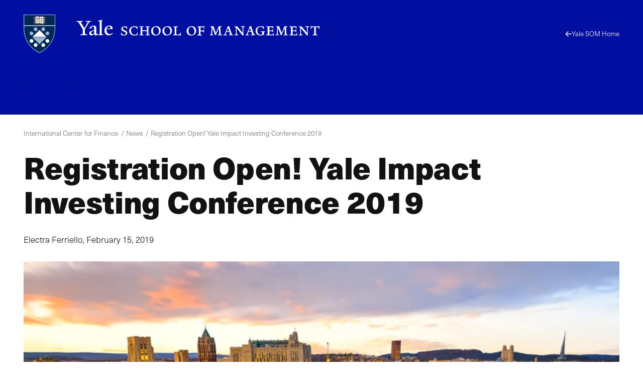

--- FILE ---
content_type: text/html; charset=UTF-8
request_url: https://som.yale.edu/blog/registration-open-yale-impact-investing-conference-2019
body_size: 31481
content:
<!--
                                               som.yale.edu

 _    ,      _      ()                  _
' )  /      //      /\       /         //
 /  / __.  // _    /  )  _. /_  __ __ //
(__/_(_/|_</_</_  /__/__(__/ /_(_)(_)</_
 //
(/        _ _ _
     /)  ' ) ) )                                        _/_
 __ //    / / / __.  ____  __.  _,  _  ______  _  ____  /
(_)//_   / ' (_(_/|_/ / <_(_/|_(_)_</_/ / / <_</_/ / <_<__
  />                            /|
 </                            |/

Educating leaders for business & society
-->
<!DOCTYPE html>
<html lang="en" dir="ltr" prefix="og: https://ogp.me/ns#">
  <head>
    <meta charset="utf-8" />
<link rel="canonical" href="https://som.yale.edu/blog/registration-open-yale-impact-investing-conference-2019" />
<link rel="image_src" href="/sites/default/files/blog/featured-image/Yale%20Impact%20Conf%20Pic.png" />
<link rel="icon" href="/themes/custom/som/images/favicons/favicon.ico" />
<link rel="mask-icon" href="/themes/custom/som/images/favicons/safari-pinned-tab.svg" color="000f9f" />
<link rel="icon" sizes="16x16" href="/themes/custom/som/images/favicons/favicon-16x16.png" />
<link rel="icon" sizes="32x32" href="/themes/custom/som/images/favicons/favicon-32x32.png" />
<link rel="icon" sizes="96x96" href="/themes/custom/som/images/favicons/favicon-96x96.png" />
<link rel="icon" sizes="192x192" href="/themes/custom/som/images/favicons/favicon-192x192.png" />
<link rel="apple-touch-icon" href="/themes/custom/som/images/favicons/apple-touch-icon-60x60.png" />
<link rel="apple-touch-icon" sizes="72x72" href="/themes/custom/som/images/favicons/apple-touch-icon-72x72.png" />
<link rel="apple-touch-icon" sizes="76x76" href="/themes/custom/som/images/favicons/apple-touch-icon-76x76.png" />
<link rel="apple-touch-icon" sizes="114x114" href="/themes/custom/som/images/favicons/apple-touch-icon-114x114.png" />
<link rel="apple-touch-icon" sizes="120x120" href="/themes/custom/som/images/favicons/apple-touch-icon-120x120.png" />
<link rel="apple-touch-icon" sizes="144x144" href="/themes/custom/som/images/favicons/apple-touch-icon-144x144.png" />
<link rel="apple-touch-icon" sizes="152x152" href="/themes/custom/som/images/favicons/apple-touch-icon-152x152.png" />
<link rel="apple-touch-icon" sizes="180x180" href="/themes/custom/som/images/favicons/apple-touch-icon-180x180.png" />
<meta property="og:type" content="Story" />
<meta property="og:url" content="https://som.yale.edu/blog/registration-open-yale-impact-investing-conference-2019" />
<meta property="og:title" content="Registration Open! Yale Impact Investing Conference 2019" />
<meta property="og:image" content="https://som.yale.edu/sites/default/files/styles/open_graph/public/blog/featured-image/Yale%20Impact%20Conf%20Pic.png?h=0808bdec&amp;itok=7jLquEmn" />
<meta property="og:image:url" content="https://som.yale.edu/sites/default/files/styles/open_graph/public/blog/featured-image/Yale%20Impact%20Conf%20Pic.png?h=0808bdec&amp;itok=7jLquEmn" />
<meta property="og:image:width" content="1140" />
<meta property="og:image:height" content="641" />
<meta property="og:updated_time" content="2025-02-24T17:58:28-0500" />
<meta property="og:image:alt" content="Impact Investing" />
<meta name="twitter:card" content="summary_large_image" />
<meta name="twitter:site" content="@YaleSOM" />
<meta name="twitter:title" content="Registration Open! Yale Impact Investing Conference 2019" />
<meta name="twitter:url" content="https://som.yale.edu/blog/registration-open-yale-impact-investing-conference-2019" />
<meta name="twitter:image:alt" content="Impact Investing" />
<meta name="twitter:image:width" content="1140" />
<meta name="twitter:image" content="https://som.yale.edu/sites/default/files/styles/open_graph/public/blog/featured-image/Yale%20Impact%20Conf%20Pic.png?h=0808bdec&amp;itok=7jLquEmn" />
<meta name="twitter:image:height" content="641" />
<script>window.dataLayer = window.dataLayer || []; window.dataLayer.push({"entityBundle":"story","entityId":"178980","entityTitle":"Registration Open! Yale Impact Investing Conference 2019","entityTaxonomy":{"story_type":{"974":"Blog"},"context":{"931":"International Center for Finance"},"topics":{"965":"Impact Investing","954":"Conferences"}},"entityType":"node","entityCreated":"1550223480","entityCreatedDateIso":"2019-02-15T04:38:00-0500"});</script>
<meta name="Generator" content="Drupal 10 (https://www.drupal.org)" />
<meta name="MobileOptimized" content="width" />
<meta name="HandheldFriendly" content="true" />
<meta name="viewport" content="width=device-width, initial-scale=1.0" />
<style>a,abbr,address,area,article,aside,audio,b,blockquote,body,button,canvas,caption,cite,col,colgroup,data,datalist,dd,details,dialog,div,dl,dt,em,embed,fieldset,figcaption,figure,footer,form,h1,h2,h3,h4,h5,h6,header,hr,html,i,iframe,img,input,label,legend,li,main,map,nav,object,ol,optgroup,option,output,p,picture,pre,q,section,select,small,source,span,strong,sub,summary,sup,svg,table,tbody,td,template,textarea,tfoot,th,thead,time,tr,track,u,ul,video{background:transparent;border:0;font-size:100%;margin:0;padding:0;vertical-align:baseline}*,:after,:before{box-sizing:border-box}@media(prefers-reduced-motion:reduce){html:focus-within{scroll-behavior:auto}*,:after,:before{animation-duration:.01ms!important;animation-iteration-count:1!important;scroll-behavior:auto!important;transition-duration:.01ms!important}}:root [data-component-theme=dark]{--color:#bec8e0;--color-deemphasis:#9babd0;--border-color:#fff;--button-color:#fff;--heading-color:#fff;--link-color:#fff;--link-color-hover:#bec8e0;--paragraph-color:#bec8e0;--gn-logo-color:#fff;--yalesom-logo-text-color:#fff;--yalesom-logo-shield-outline-color:#9cb6d3}:root [data-component-theme=dark] h2,:root [data-component-theme=dark] h3,:root [data-component-theme=dark] h4,:root [data-component-theme=dark] h5,:root [data-component-theme=dark] h6{--color:#fff}:root [data-component-theme=dark] svg:not(a svg){fill:var(--svg-fill-color,#fff)}:root [data-component-theme=dark] ::-moz-selection{background:#fff;color:#000f9f}:root [data-component-theme=dark] ::selection{background:#fff;color:#000f9f}:root{--content-safe-area-left:1rem;--content-safe-area-right:1rem;--header-menu-top:0px}:root ::-moz-selection{background:#000f9f;color:#fff}:root ::selection{background:#000f9f;color:#fff}@media(min-width:768px){:root{--content-safe-area-left:2.617924rem;--content-safe-area-right:2.617924rem}}body{-webkit-font-smoothing:antialiased;-moz-osx-font-smoothing:grayscale;background-color:#fff;color:#121212;font-family:YaleNew,Times New Roman,serif;font-size:clamp(1rem,.9093312369rem + .4029722804vw,1.2720062893rem);line-height:1.618;min-height:100vh;overflow-x:hidden;text-rendering:optimizeSpeed;width:100%}body.toolbar-horizontal:where(:not(.gin--vertical-toolbar)),body.toolbar-vertical:where(:not(.gin--vertical-toolbar)){--header-menu-top:39px}body.toolbar-horizontal.toolbar-tray-open:where(:not(.gin--vertical-toolbar)){--header-menu-top:79px}body:has([data-main-nav-state=open]){height:100vh;height:100dvh;overflow:hidden;position:fixed}details summary:focus-visible{outline:.3125rem solid currentColor;outline-offset:.125rem}figure a figcaption,h1 a,h2 a,h3 a,h4 a,h5 a,h6 a,p a{display:var(--link-text-display,inline);-webkit-text-decoration:var(--link-text-decoration,underline);text-decoration:var(--link-text-decoration,underline);text-decoration-color:var(--link-underline-color,#bec8e0);-webkit-text-decoration-skip-ink:var(--link-underline-skip,none);text-decoration-skip-ink:var(--link-underline-skip,none);text-decoration-thickness:var(--link-underline-size,.125em);text-underline-offset:var(--link-underline-offset,.125em)}figure a figcaption:focus-visible,figure a figcaption:hover,h1 a:focus-visible,h1 a:hover,h2 a:focus-visible,h2 a:hover,h3 a:focus-visible,h3 a:hover,h4 a:focus-visible,h4 a:hover,h5 a:focus-visible,h5 a:hover,h6 a:focus-visible,h6 a:hover,p a:focus-visible,p a:hover{--link-underline-offset:var(--link-underline-offset-hover,0em);-webkit-text-decoration:var(--link-text-decoration-hover,underline);text-decoration:var(--link-text-decoration-hover,underline);text-decoration-color:var(--link-underline-color,#bec8e0);text-decoration-thickness:var(--link-hover-size,.3125em)}h1,h2,h3,h4,h5,h6,label,legend,table caption{--link-font-weight:800;color:var(--heading-color,var(--color,inherit));font-family:var(--heading-font-family,neue-haas-unica,HelveticaNeue,Arial,sans-serif);font-size:var(--heading-font-size);font-weight:var(--heading-font-weight,800);letter-spacing:var(--heading-letter-spacing,-.02rem);line-height:var(--heading-line-height);margin:var(--heading-margin,0 0 .25em);text-wrap:var(--heading-text-wrap)}h1{--heading-font-size:clamp(2.3211991627rem,1.8430321352rem + 2.125186789vw,3.7557002452rem);--heading-line-height:1.1278325626;--heading-margin:0 0 0.6180469716em;--heading-text-wrap:balance}h2{--heading-font-size:clamp(1.4346101129rem,1.1390804297rem + 1.3134652589vw,2.3211991627rem);--heading-line-height:1.2720062893}h3{--heading-font-size:clamp(1.1278325626rem,1.0255733792rem + 0.4544852597vw,1.4346101129rem);--heading-line-height:1.4346101129}h4{--heading-font-size:clamp(1rem,0.9093312369rem + 0.4029722804vw,1.2720062893rem);--heading-line-height:1.4346101129}h5,label,legend,table caption{--color:#001c42;--heading-font-size:clamp(0.7861596349rem,0.7148795132rem + 0.3168005409vw,1rem);--heading-line-height:1.4346101129}h6{--color:#001c42;--heading-font-size:clamp(0.6180469716rem,0.5620094171rem + 0.2490557975vw,0.7861596349rem);--heading-line-height:1.618}p{color:var(--paragraph-color,var(--color,inherit));font-family:var(--paragraph-font-family,var(--font-family,inherit));font-size:var(--paragraph-font-size,var(--font-size,clamp(1rem,.9093312369rem + .4029722804vw,1.2720062893rem)));font-weight:var(--paragraph-font-weight,var(--font-weight,300));line-height:var(--paragraph-line-height,var(--line-height,1.618));margin:var(--paragraph-margin,0 0 1em 0)}p a{--link-font-size:89%;--link-font-weight:800}p:last-of-type{--paragraph-margin:0}figure figcaption{--font-size:clamp(0.7861596349rem,0.7148795132rem + 0.3168005409vw,1rem)}blockquote{--font-size:clamp(1.2720062893rem,1.1566750524rem + 0.5125832751vw,1.618rem);--line-height:1.2720062893;--paragraph-margin:0 0 0.5em;border-left:.2360828548em solid var(--blockquote-border-color,var(--color));margin:var(--blockquote-margin,2em 0);padding-left:var(--blockquote-padding-left,1.618em)}@container (width < 17.9420103827rem){blockquote{--font-size:1.2720062893rem}}blockquote>p{display:inline;position:relative}blockquote>p:first-of-type:before{color:var(--blockquote-color,var(--color,inherit));content:open-quote;display:block;font-size:clamp(2.617924rem,1.2060566434rem + 6.2749660293vw,6.8535260698rem);left:0;line-height:.618;position:absolute;translate:-100% 0}blockquote>p:last-of-type:after{color:var(--blockquote-color,var(--color,inherit));content:close-quote;display:inline;font-size:var(--font-size);line-height:var(--line-height)}blockquote .quote-attribution{color:var(--blockquote-attribution-color,var(--color,#707070))}figure{height:var(--figure--height,auto);margin:0}figure__caption{--icon-width:1rem;--icon-height:1rem;margin-top:.5em}figure figcaption{color:var(--figcaption-color,var(--color,#707070));font-family:var(--figcaption-font-family,"neue-haas-unica","HelveticaNeue","Arial",sans-serif);font-size:var(--figcaption-font-size,var(--font-size,inherit))}figure a figcaption{--link-text-decoration:none;--link-text-display:block;color:var(--link-color,#000f9f)}hr{background:var(--hr-color,var(--color,#121212));border-color:var(--hr-color,var(--color,#121212));border-style:solid;border-width:var(--hr-border-width,2px 0 0);margin:var(--hr-margin,2.617924rem 0)}html{font-size:112.5%;scroll-behavior:smooth;scroll-padding-top:6.25rem}html:has(.view--impact-stories){scroll-behavior:auto}picture{display:block;height:var(--picture--height,auto);max-width:100%;width:var(--picture--width,auto)}span{font-size:var(--span-font-size,var(--font-size,inherit));line-height:var(--span-line-height,var(--line-height,inherit))}strong{font-weight:800}sub{vertical-align:sub}sub,sup{font-size:61.8%}sup{vertical-align:super}svg{fill:var(--svg-fill-color,inherit);height:var(--svg-height,inherit);max-width:100%;width:var(--svg-width,inherit)}[data-unpublished]{position:relative}[data-unpublished]>:after{--background-pattern-color:rgba(160,2,69,.125);background-image:repeating-linear-gradient(45deg,var(--background-pattern-color) 25%,transparent 25%,transparent 75%,var(--background-pattern-color) 75%,var(--background-pattern-color)),repeating-linear-gradient(45deg,var(--background-pattern-color) 25%,transparent 25%,transparent 75%,var(--background-pattern-color) 75%,var(--background-pattern-color));background-position:0 0,10px 10px;background-size:20px 20px;content:"";inset:0;mix-blend-mode:multiply;pointer-events:none;position:absolute;z-index:100}[data-unpublished]:before{background-color:#a00245;color:#fff;content:"Unpublished";display:block;font-family:neue-haas-unica,HelveticaNeue,Arial,sans-serif;font-size:.75em;font-weight:800;padding:1em;pointer-events:none}button,button.default,form button[type=submit],form input[type=submit]{background-color:var(--button-background-color,transparent);border:var(--button-border,none);border-color:var(--button-border-color,transparent);color:var(--button-color,inherit);cursor:pointer;display:var(--button-display,inherit);font-family:var(--button-font-family,neue-haas-unica,HelveticaNeue,Arial,sans-serif);font-size:var(--button-font-size,inherit);font-weight:var(--button-font-weight,800);line-height:var(--button-line-height,1);margin:var(--button-margin,0);padding:var(--button-padding,0);text-align:var(--button-text-align,center);-webkit-text-decoration:var(--button-text-decoration,none);text-decoration:var(--button-text-decoration,none);transition:var(--button-transition,all .25s)}button:focus,form button[type=submit]:focus,form input[type=submit]:focus{outline:.0625rem dotted;outline-offset:.125rem}[data-whatintent=keyboard] button:focus,[data-whatintent=keyboard] form input[type=submit]:focus,form [data-whatintent=keyboard] input[type=submit]:focus{outline:.3125rem solid}button:not([disabled]):focus,button:not([disabled]):hover,form input[type=submit]:not([disabled]):focus,form input[type=submit]:not([disabled]):hover{background-color:var(--button-background-color-hover,var(--button-background-color));border-color:var(--button-border-color-hover,var(--button-border-color));color:var(--button-color-hover,var(--button-color));outline-color:var(--button-outline-color-hover,var(--button-border-color))}button[disabled],form button[disabled][type=submit],form input[disabled][type=submit]{cursor:auto;opacity:.5}img{display:var(--img--display,block);height:var(--img--height,auto);max-width:var(--img--max-width,100%);-o-object-fit:var(--img--object-fit,initial);object-fit:var(--img--object-fit,initial);position:var(--img--position);width:var(--img--width,auto)}a{--svg-fill-color:var(--link-color,#000f9f);background-color:var(--link-background-color,transparent);border:var(--link-border,none);border-color:var(--link-border-color,inherit);color:var(--link-color,#000f9f);cursor:var(--link-cursor,pointer);display:var(--link-display,inline);font-family:var(--link-font-family,neue-haas-unica,HelveticaNeue,Arial,sans-serif);font-size:var(--link-font-size,inherit);font-weight:var(--link-font-weight,300);letter-spacing:var(--link-letter-spacing,inherit);line-height:var(--link-line-height,inherit);margin:var(--link-margin,0);padding:var(--link-padding,0);-webkit-text-decoration:var(--link-text-decoration,none);text-decoration:var(--link-text-decoration,none);text-transform:var(--link-text-transform,inherit);transition:var(--link-transition,all .25s)}a:focus-visible{--link-text-decoration-hover:none;outline:.3125rem solid var(--link-outline-color,var(--link-color,#000f9f));outline-offset:.125rem}a:hover{--svg-fill-color:var(--link-color-hover);background-color:var(--link-background-color-hover,var(--link-background-color));border-color:var(--link-border-color-hover,var(--link-border-color));color:var(--link-color-hover,var(--link-color,#000f9f));outline-color:var(--link-outline-color-hover,var(--link-border-color))}a[href*=".doc"]:before,a[href*=".docx"]:before,a[href*=".pdf"]:before,a[href*=".ppt"]:before,a[href*=".pptx"]:before,a[href*=".xls"]:before,a[href*=".xlsx"]:before{background-color:var(--svg-fill-color,currentColor);background-size:1rem 1rem;content:"";display:inline-block;height:1rem;margin-right:.25rem;-webkit-mask:url([data-uri]) no-repeat center/contain;mask:url([data-uri]) no-repeat center/contain;-webkit-mask-size:cover;mask-size:cover;opacity:1;position:relative;transform:translateY(10%);width:1rem}a[rel=external]{margin-right:.6875em}a[rel=external]:after{background-color:var(--svg-fill-color,currentColor);content:"";display:inline-block;height:.6875em;margin-left:-.6875em;-webkit-mask:url([data-uri]) no-repeat center/contain;mask:url([data-uri]) no-repeat center/contain;opacity:1;position:relative;transform:translateX(.6875em);width:.6875em}table{border-bottom-style:solid;border-bottom-width:2px;border-collapse:separate;border-color:var(--table-border-color,inherit);border-spacing:0;color:var(--table-color,var(--c-text,inherit));font-family:var(--table-font-family,inherit);font-size:var(--table-font-size,var(--font-size,inherit));font-weight:var(--table-font-weight,300);letter-spacing:var(--table-letter-spacing,inherit);line-height:var(--table-line-height,var(--line-height,inherit));margin:var(--table-margin,1rem 0);padding:var(--table-padding,0);table-layout:var(--table-layout,auto);width:100%}table caption{caption-side:top;margin:0 0 .6180469716rem;text-align:left}table td,table th{background:none;border-bottom:1px solid var(--table-td-border-color,#121212);font-family:var(--table-font-family,inherit);font-size:var(--table-font-size,var(--font-size,inherit));line-height:1.1;padding:1rem;position:relative;text-align:left}table tr:focus,table tr:hover{background:none}table tfoot,table thead{--table-font-size:0.875rem;--table-font-family:neue-haas-unica,HelveticaNeue,Arial,sans-serif;font-weight:800}table tbody tr:focus-within.course-description,table tbody tr:focus.course-description,table tbody tr:hover.course-description{background-color:#bec8e0}.table--courses table tbody tr:focus,.table--courses table tbody tr:focus-within,.table--courses table tbody tr:hover{background-color:#bec8e0}.table--courses table tbody tr:focus td:first-child,.table--courses table tbody tr:focus-within td:first-child,.table--courses table tbody tr:hover td:first-child{opacity:1}table thead th{border-bottom:2px solid var(--table-th-head-border-color,var(--table-border-color,#121212))}table tfoot td{border-top:2px solid var(--table-td-foot-border-color,var(--table-border-color,#121212))}table .table__link a{--link-font-weight:800}dl{display:var(--dl--display,block);font-size:var(--dl-font-size,var(--font-size,inherit));font-weight:var(--dl--font-weight);line-height:var(--dl-line-height,var(--line-height,inherit));margin:var(--dl--margin,0);padding:var(--dl--padding,2em)}dl dt{display:var(--dt--display);font-family:var(--dt--font-family);font-size:var(--dt--font-size);font-weight:var(--dt--font-weight);margin:var(--dt--margin,0);padding:var(--dt--padding,0)}dl dd{display:var(--dd--display);font-family:var(--dd--font-family);font-size:var(--dd--font-size);font-weight:var(--dd--font-weight);margin:var(--dd--margin,0);padding:var(--dd--padding,2em)}ol,ul{color:var(--list-color,var(--color,inherit));font-size:var(--list-font-size,var(--font-size,inherit));line-height:var(--list-line-height,var(--line-height,inherit));list-style-type:var(--list-style-type);margin:var(--list-margin,0 0 1.618em);padding:var(--list-padding,0 0 0 1em)}ol[role=list],ul[role=list]{--list-style-type:none}ol[class],ul[class]{--list-margin:0;--list-padding:0;--list-style-type:none}ol li,ul li{margin:var(--list-item-margin,0 0 .6180469716em)}ul{--list-style-type:disc}ul::marker{font-size:1.25rem}ol{--list-style-type:decimal}input[type=checkbox]{-webkit-appearance:none;-moz-appearance:none;appearance:none;border:.125rem solid;box-sizing:content-box;display:block;flex-shrink:0;height:1rem;margin:0;position:relative;transition:all .2s ease-in;width:1rem}input[type=checkbox]:after,input[type=checkbox]:before{display:block;position:absolute;transition:all .2s ease-in}input[type=checkbox]:after{border:0 solid var(--link-color,#000f9f);content:"";inset:0}input[type=checkbox]:before{color:var(--input-color,#fff);content:"✕";font-size:.75rem;left:50%;line-height:1;opacity:0;rotate:45deg;top:50%;translate:-50% -50%}input[type=checkbox]:hover{scale:1.25}input[type=checkbox]:focus-visible{outline:.125rem solid currentColor;scale:1.25}input[type=checkbox]:checked:after{background-color:var(--link-color,#000f9f);border-width:.375em}input[type=checkbox]:checked:before{opacity:1;rotate:0deg;z-index:1}input[type=checkbox]+label{--heading-font-weight:300;position:relative}form{margin-bottom:1.618rem}form>:last-child{margin-bottom:0}label{display:block}input[type=date],input[type=email],input[type=file],input[type=month],input[type=number],input[type=password],input[type=search],input[type=tel],input[type=text],input[type=url]{background-color:transparent;border:.125rem solid #121212;padding:.6em;transition:all .1s ease-in-out;width:100%}input[type=date]:focus,input[type=email]:focus,input[type=file]:focus,input[type=month]:focus,input[type=number]:focus,input[type=password]:focus,input[type=search]:focus,input[type=tel]:focus,input[type=text]:focus,input[type=url]:focus{background-color:#fff;border-color:#000f9f;outline:.125rem solid #000f9f}input[type=date]::-moz-placeholder,input[type=email]::-moz-placeholder,input[type=file]::-moz-placeholder,input[type=month]::-moz-placeholder,input[type=number]::-moz-placeholder,input[type=password]::-moz-placeholder,input[type=search]::-moz-placeholder,input[type=tel]::-moz-placeholder,input[type=text]::-moz-placeholder,input[type=url]::-moz-placeholder{color:#707070}input[type=date]::placeholder,input[type=email]::placeholder,input[type=file]::placeholder,input[type=month]::placeholder,input[type=number]::placeholder,input[type=password]::placeholder,input[type=search]::placeholder,input[type=tel]::placeholder,input[type=text]::placeholder,input[type=url]::placeholder{color:#707070}form fieldset{margin:var(--fieldset-margin,0 0 1.618rem)}form button[type=submit],form input[type=submit]{--button-display:inline-block;--button-font-weight:800;--button-font-size:clamp(1rem,0.9093312369rem + 0.4029722804vw,1.2720062893rem);--button-padding:0.618em;--link-underline-size:0;--button-border:0.1459102934em solid;--button-color:#fff;--button-background-color:#000f9f;--button-border-color:#000f9f;--button-color-hover:#fff;--button-background-color-hover:#001c42;--button-border-color-hover:#001c42}input[type=radio]{-webkit-appearance:none;-moz-appearance:none;appearance:none;border:.125rem solid;border-radius:1rem;box-sizing:content-box;display:block;flex-shrink:0;height:1rem;margin:0;position:relative;transition:all .2s ease-in;width:1rem}input[type=radio]:after{border:0 solid var(--link-color,#000f9f);border-radius:1rem;content:"";display:block;inset:0;position:absolute;transition:all .2s ease-in}input[type=radio]:hover{scale:1.25}input[type=radio]:focus-visible{outline:.125rem solid currentColor;scale:1.25}input[type=radio]:checked:after{background-color:var(--link-color,#000f9f);border-width:.375em}input[type=radio]+label{--heading-font-weight:300;position:relative}select{-webkit-appearance:none;-moz-appearance:none;appearance:none;border:.125rem solid;font-family:neue-haas-unica,HelveticaNeue,Arial,sans-serif;font-size:1.125rem;margin:0;outline:none;padding:.6em .8em .5em;width:100%}textarea{border:.125rem solid #121212;font:inherit;min-height:10rem;width:100%}</style>
<style>.toggle{--toggle-weight:0.125em;display:inline-block;position:relative}.toggle--hamburger{overflow:hidden}.toggle--hamburger .toggle__bar--1{transform:translateY(calc(var(--toggle-size, 1em)*-.25))}.toggle--hamburger .toggle__bar--4{transform:translateY(calc(var(--toggle-size, 1em)*.25))}.toggle--hamburger .toggle__label{display:block;left:100%;opacity:0;position:absolute;top:50%;transform:translateY(-48%)}.toggle--plus:after{transform:rotate(90deg)}.toggle--down-caret:after,.toggle--down-caret:before{--toggle-top:calc(50% + var(--toggle-size, 1em)*0.375);--toggle-width:calc(var(--toggle-size, 1em)*0.5);right:0}.toggle--down-caret:before{transform:translate(calc(-75% + var(--toggle-weight)),calc(var(--toggle-weight)*.5)) rotate(45deg);transform-origin:right top}.toggle--down-caret:after{transform:translate(calc(25% + var(--toggle-weight)*-.25)) rotate(-45deg);transform-origin:left bottom}.toggle--down-caret .toggle__label{padding-right:calc(var(--toggle-width, var(--toggle-size, 1em))*.75)}.toggle--thin{--toggle-weight:0.0625em}.toggle--count-0:after,.toggle--count-0:before{content:""}.toggle--count-0:after,.toggle--count-0:before,.toggle__bar{background-color:var(--toggle-color,currentColor);border-bottom:var(--toggle-weight) solid var(--toggle-color,currentColor);border-top:var(--toggle-weight) solid var(--toggle-color,currentColor);display:block;height:0;position:absolute;top:var(--toggle-top,calc(50% - var(--toggle-weight)));transition:all .2s ease-in-out,transform .2s ease-in-out .2s;width:var(--toggle-width,100%)}.toggle--count-0{min-height:var(--toggle-height,var(--toggle-size,1em));min-width:var(--toggle-width,var(--toggle-size,1em))}.toggle--count-0,.toggle__bars{position:relative}.toggle__bars{display:block;height:var(--toggle-height,var(--toggle-size,1em));transition:transform .2s ease-in-out .2s;width:var(--toggle-width,var(--toggle-size,1em))}.toggle__label{display:none;font-size:var(--toggle-label-size,61.8%);left:100%;transition:all .1s ease-out .1s}.toggle:focus.toggle--hamburger .toggle__label,.toggle:hover.toggle--hamburger .toggle__label{left:0;opacity:1}.toggle:focus.toggle--hamburger .toggle__bar--2,.toggle:focus.toggle--hamburger .toggle__bar--3,.toggle:hover.toggle--hamburger .toggle__bar--2,.toggle:hover.toggle--hamburger .toggle__bar--3{width:0}.toggle[aria-expanded=true].toggle--hamburger .toggle__bar--1,[open] .toggle.toggle--hamburger .toggle__bar--1{opacity:0;transform:rotate(-200%)}.toggle[aria-expanded=true].toggle--hamburger .toggle__bar--2,[open] .toggle.toggle--hamburger .toggle__bar--2{transform:rotate(45deg);width:100%}.toggle[aria-expanded=true].toggle--hamburger .toggle__bar--3,[open] .toggle.toggle--hamburger .toggle__bar--3{transform:rotate(135deg);width:100%}.toggle[aria-expanded=true].toggle--hamburger .toggle__bar--4,[open] .toggle.toggle--hamburger .toggle__bar--4{opacity:0;transform:rotate(200%)}.toggle[aria-expanded=true].toggle--hamburger .toggle__label,[open] .toggle.toggle--hamburger .toggle__label{opacity:0}.toggle[aria-expanded=true].toggle--plus:after,[open] .toggle.toggle--plus:after{transform:rotate(180deg)}.toggle[aria-expanded=true].toggle--down-caret:before,[open] .toggle.toggle--down-caret:before{transform:translate(calc(-100% + var(--toggle-weight)),calc(var(--toggle-size, 1em)*-.5 - var(--toggle-weight)*-.5)) rotate(-45deg)}.toggle[aria-expanded=true].toggle--down-caret:after,[open] .toggle.toggle--down-caret:after{transform:translate(calc(var(--toggle-weight)*-.25),calc(var(--toggle-size, 1em)*-.5)) rotate(45deg)}</style>
<style>.page--menu-join-is-parent #menu-breadcrumb:active:focus-within,.page--menu-join-is-parent #menu-breadcrumb:focus:focus-within{clip:auto;height:auto;margin:0;overflow:visible;position:static;white-space:inherit;width:auto}.page--menu-join-is-parent #menu-breadcrumb{border:0;clip:rect(0 0 0 0);height:1px;margin:-1px;overflow:hidden;padding:0;position:absolute;white-space:nowrap;width:1px}.page--menu-join-is-parent #page-title{--heading-margin:0 0 0.2360828548em}@media(width > 768px){.page--menu-join-is-parent .secondary-nav:not([stuck]){--menu--section-title--display:none}}</style>
<style>.region{margin-inline:auto;max-width:var(--site-region-width,75.9987860952rem);position:static}.region--notifications{max-width:100%}</style>
<style>.site-header__cta,.site-header__home-link{--color:#bec8e0;--color-deemphasis:#9babd0;--border-color:#fff;--button-color:#fff;--heading-color:#fff;--link-color:#fff;--link-color-hover:#bec8e0;--paragraph-color:#bec8e0;--gn-logo-color:#fff;--yalesom-logo-text-color:#fff;--yalesom-logo-shield-outline-color:#9cb6d3}.site-header__cta h2,.site-header__cta h3,.site-header__cta h4,.site-header__cta h5,.site-header__cta h6,.site-header__home-link h2,.site-header__home-link h3,.site-header__home-link h4,.site-header__home-link h5,.site-header__home-link h6{--color:#fff}.site-header__cta svg:not(a svg),.site-header__home-link svg:not(a svg){fill:var(--svg-fill-color,#fff)}.site-header__cta ::-moz-selection,.site-header__home-link ::-moz-selection{background:#fff;color:#000f9f}.site-header__cta ::selection,.site-header__home-link ::selection{background:#fff;color:#000f9f}.site-header__menu{scrollbar-color:var(--custom-scrollbar-color,#bec8e0) transparent;scrollbar-width:.5rem}.site-header__menu::-webkit-scrollbar{background:transparent;width:.5rem}.site-header__menu::-webkit-scrollbar-track{box-shadow:none}.site-header__menu::-webkit-scrollbar-track-piece{background-color:var(--custom-scrollbar-track,#000f9f)}.site-header__menu::-webkit-scrollbar-thumb{background:var(--custom-scrollbar-color,#bec8e0)}.site-header__cta-text{--font-size:clamp(1.2720062893rem,1.0099729937rem + 1.1645924249vw,2.0581061761rem);--line-height:1.2720062893}.site-header{--site-header-column-count:12;background-color:var(--site-header-bg-color,transparent);color:var(--site-header-color,var(--color,inherit));font-family:neue-haas-unica,HelveticaNeue,Arial,sans-serif;padding-left:var(--content-safe-area-left);padding-right:var(--content-safe-area-right);position:relative}.site-header>*{position:relative;z-index:1}.site-header__background{bottom:0;left:0;mix-blend-mode:soft-light;overflow:hidden;position:absolute;right:0;top:0;z-index:0}.site-header__background figure,.site-header__background picture{height:100%}.site-header__background img{height:100%;-o-object-fit:cover;object-fit:cover;opacity:.618;width:100%}.site-header__banner{align-items:center;border-bottom:.3819820591rem solid var(--site-header-color,var(--color,currentColor));display:grid;grid-template-columns:repeat(var(--site-header-column-count),minmax(0,1fr));height:7.5rem;margin-bottom:1rem;margin-left:auto;margin-right:auto;max-width:var(--site-header-width,75.9987860952rem);position:relative;z-index:1}@media(width > 1080px){.site-header__banner{gap:var(--site-header-gap,1.618rem);grid-template-columns:repeat(var(--site-header-column-count),minmax(0,1fr))}}.site-header__branding{grid-column-end:span 6}.site-header__cta{display:grid;gap:var(--site-header-gap,1.618rem);grid-template-columns:repeat(6,minmax(0,1fr));margin-left:auto;margin-right:auto;max-width:var(--site-header-width,75.9987860952rem)}.site-header__cta-link,.site-header__cta-text{grid-column:1/span 6}@media(width > 1080px){.site-header__cta-link,.site-header__cta-text{grid-column:1/span 5}}.site-header__cta-link a{--arrow-color:#000f9f;--link-color:#000f9f;--link-background-color:#fff;--link-border-color:#fff;--link-color-hover:#000f9f;--link-background-color-hover:#bec8e0;--link-border-color-hover:transparent}.site-header__cta-text{--paragraph-line-height:1;--paragraph-margin:0}.site-header__home-link{grid-column:8/span 5;justify-self:end}@media(width > 768px){.site-header__home-link{grid-column:11/span 2}}.site-header__home-link a{--icon-height:var(--link-font-size);--icon-width:var(--link-font-size);--link-font-weight:300;--link-font-size:clamp(0.6180469716rem,0.5620094171rem + 0.2490557975vw,0.7861596349rem);--svg-height:var(--icon-height);--svg-width:var(--icon-width);align-items:center;display:flex;gap:.25rem}.site-header__home-link svg{fill:var(--link-color);transform:scaleX(-1)}.site-header__menu{--custom-scrollbar-track:#bec8e0;background:#001c42;height:100%;overflow:hidden;overflow-y:scroll;padding-left:var(--content-safe-area-left);padding-right:var(--content-safe-area-right);position:relative}.site-header__menu-container{height:calc(100vh - 100% - var(--site-header--offset-height, 0px));left:0;opacity:0;overflow:hidden;position:absolute;top:calc(100% - var(--site-header--border-height, 0px));transform:translateX(-200%);transition:opacity .25s ease-in-out;visibility:hidden;width:100%;z-index:1001}[data-main-nav-state=open] .site-header__menu-container{opacity:1;transform:translateX(0);visibility:visible}.site-header__menu-toggle{--toggle-size:clamp(1.618rem,1.284692rem + 1.4813688889vw,2.617924rem);--toggle-weight:0.25em;grid-column:11/span 2;justify-self:end}@media(width > 768px){.site-header__menu-toggle{grid-column:12/span 1}}.site-header__search{--link-color:#121212;--icon-height:2em;--icon-width:2em;--svg-height:var(--icon-height);--svg-width:var(--icon-width);grid-column:9/span 2;justify-self:end}@media(width > 768px){.site-header__search{grid-column:11/span 1}}@media(width > 1080px){.site-header__search{transform:translateX(var(--site-header-gap,1.618rem))}}.site-header__search a,.site-header__search svg{display:block}.site-header__submenu-container{position:relative;z-index:10}.site-header__title{--heading-margin:0 0 1em;border-bottom:.1459102934em solid;padding-bottom:.3819820591em;--heading-margin:0 0 0.3819820591em;margin-left:auto;margin-right:auto;max-width:var(--site-header-width,75.9987860952rem)}.site-header .yalesom-logo{--logo-height:5.625rem;--logo-width:auto}@media(width > 768px){.site-header .yalesom-logo{--logo-height:auto;--logo-width:100%}}.site-header #block-som-2025-main-navigation{position:static}.site-header #block-som-2025-main-navigation .contextual{top:auto}.page--is-front .site-header__banner{border-bottom-width:0;margin-bottom:0}.page--node-has-impact-collection .site-header{--button-color:#fff;--site-header-bg-color:#000f9f;--toggle-color:#fff;z-index:10}.page--node-has-impact-collection .site-header svg{color:#fff}</style>
<style>.site-main{overflow-x:clip;padding-left:var(--content-safe-area-left);padding-right:var(--content-safe-area-right);position:relative;z-index:2}@media(width > 768px){.site-main{overflow-x:unset}}</style>
<style>.layout{--layout-column-count:12;container-name:layout;container-type:inline-size;opacity:var(--layout--opacity);position:relative;transition:all .25s,opacity .5s ease-in-out var(--layout--transition-delay,0s),translate .5s ease-in-out var(--layout--transition-delay,0s);translate:var(--layout--translate);z-index:0}.layout--l .layout__content{--layout-column-outside:0}.layout--edge-full{--layout-width:100%;max-width:none;overflow:hidden}#storybook-root .layout--edge-full,.site-main .layout--edge-full{margin-left:calc(var(--content-safe-area-left)*-1);margin-right:calc(var(--content-safe-area-right)*-1)}@container (width >= 768px){.layout--inset .layout__region>:where(.media,.image-grid,figure){margin-left:calc((100% - var(--layout-gap)*(var(--layout-column-count) - var(--layout-column-outside)*2 - 1))/(var(--layout-column-count) - var(--layout-column-outside)*2) + var(--layout-gap));margin-right:calc((100% - var(--layout-gap)*(var(--layout-column-count) - var(--layout-column-outside)*2 - 1))/(var(--layout-column-count) - var(--layout-column-outside)*2) + var(--layout-gap))}}@container (width >= 512px){.layout--gutter-l.layout--two-column>.layout__content>.layout__regions>.layout__region,.layout--gutter-m.layout--two-column>.layout__content>.layout__regions>.layout__region--one{--layout-column-space:1}.layout--gutter-l.layout--three-column{--sidebar-gutter-offset:4.235801032rem}}.layout--gutter-none .layout__content{--layout-gap:0}.layout--interior-margin-none{--layout-background-margin:0}.layout--interior-margin-none.layout--bg,.layout--interior-margin-none>.layout__content>.layout__regions>.layout__region>.layout--bg{padding:0}.layout--interior-margin-none.layout--bg>.layout__content>.layout__regions{padding-left:calc(var(--content-safe-area-left)*-1);padding-right:calc(var(--content-safe-area-right)*-1)}@container (width >= 75.9987860952rem){.layout--interior-margin-none.layout--bg>.layout__content>.layout__regions{padding-left:-1.618rem;padding-right:-1.618rem}}.layout--interior-margin-none.layout--bg>.layout__content>.layout__regions:after{margin-left:0;margin-right:0}.layout--interior-margin-m{--layout-background-margin:-2.617924rem}.layout--interior-margin-m.layout--bg,.layout--interior-margin-m>.layout__content>.layout__regions>.layout__region.layout--bg{padding-bottom:2.617924rem;padding-top:2.617924rem}.layout--interior-margin-l{--layout-background-margin:-6.8535260698rem}.layout--interior-margin-l.layout--bg,.layout--interior-margin-l>.layout__content>.layout__regions>.layout__region.layout--bg{padding-bottom:6.8535260698rem;padding-top:6.8535260698rem}.layout--margin-l{--layout-margin-bottom:6.8535260698rem}.layout--margin-m{--layout-margin-bottom:4.235801032rem}.layout--margin-s{--layout-margin-bottom:1rem}.layout--margin-zero{--layout-margin-bottom:0}.layout--hidden{display:none}.form-wrapper .layout--hidden{display:block}.layout__background{bottom:0;left:0;position:absolute;right:0;top:0;z-index:0}.layout__content{--layout-column-outside:0;--layout-gap:1.618rem;margin-bottom:var(--layout-margin-bottom,4.235801032rem);margin-left:auto;margin-right:auto;max-width:var(--layout-width,75.9987860952rem);padding:var(--layout-padding,0)}@container (width >= 768px){.layout__content{--layout-column-outside:2}}.layout__regions{display:grid;gap:var(--layout-gap,1.618rem);grid-template-columns:repeat(1,minmax(0,1fr));margin-left:auto;margin-right:auto;max-width:var(--layout-width,75.9987860952rem);position:relative}.layout__regions:after{margin:var(--layout-background-margin,-1.618rem) calc(var(--content-safe-area-right)*-1) var(--layout-background-margin,-1.618rem) calc(var(--content-safe-area-left)*-1)}@container (width >= 75.9987860952rem){.layout__regions:after{margin-left:-1.618rem;margin-right:-1.618rem}}@container (width >= 512px){.layout__regions{grid-auto-rows:minmax(1rem,auto);grid-template-columns:repeat(var(--layout-column-count),var(--layout-column-size,minmax(0,1fr)))}.layout__regions>*{grid-column:1/-1}}.layout__stuck{position:sticky;top:calc(var(--header-menu-top, 0px) + 66px + 1rem)}.som-modal .layout .layout__content{--layout-column-outside:0}.layout .paragraph--type--library-paragraph .layout .layout__content{margin-bottom:0;padding:0}.layout--profile-byline .views-element-container .layout__content{margin-bottom:1em}.layout__region--bg-ice,.layout__region--bg-sand,.layout__region--bg-sea,.layout__region.layout__region--bg-color-border.layout__region--bg-blue,.layout__region.layout__region--bg-color-border.layout__region--bg-blue-brand,.layout__region.layout__region--bg-color-border.layout__region--bg-som-blue{--color:#121212;--color-deemphasis:#707070;--border-color:#121212;--button-color:#000f9f;--heading-color:#121212;--link-color:#000f9f;--link-color-hover:var(--link-color);--link-underline-color:currentColor;--paragraph-color:#121212;--yalesom-logo-text-color:#001c42;--yalesom-logo-shield-outline-color:#121212}.layout__region--bg-ice h2,.layout__region--bg-ice h3,.layout__region--bg-ice h4,.layout__region--bg-ice h5,.layout__region--bg-ice h6,.layout__region--bg-sand h2,.layout__region--bg-sand h3,.layout__region--bg-sand h4,.layout__region--bg-sand h5,.layout__region--bg-sand h6,.layout__region--bg-sea h2,.layout__region--bg-sea h3,.layout__region--bg-sea h4,.layout__region--bg-sea h5,.layout__region--bg-sea h6,.layout__region.layout__region--bg-color-border.layout__region--bg-blue h2,.layout__region.layout__region--bg-color-border.layout__region--bg-blue h3,.layout__region.layout__region--bg-color-border.layout__region--bg-blue h4,.layout__region.layout__region--bg-color-border.layout__region--bg-blue h5,.layout__region.layout__region--bg-color-border.layout__region--bg-blue h6,.layout__region.layout__region--bg-color-border.layout__region--bg-blue-brand h2,.layout__region.layout__region--bg-color-border.layout__region--bg-blue-brand h3,.layout__region.layout__region--bg-color-border.layout__region--bg-blue-brand h4,.layout__region.layout__region--bg-color-border.layout__region--bg-blue-brand h5,.layout__region.layout__region--bg-color-border.layout__region--bg-blue-brand h6,.layout__region.layout__region--bg-color-border.layout__region--bg-som-blue h2,.layout__region.layout__region--bg-color-border.layout__region--bg-som-blue h3,.layout__region.layout__region--bg-color-border.layout__region--bg-som-blue h4,.layout__region.layout__region--bg-color-border.layout__region--bg-som-blue h5,.layout__region.layout__region--bg-color-border.layout__region--bg-som-blue h6{--color:#121212}.layout__region--bg-ice svg:not(a svg),.layout__region--bg-sand svg:not(a svg),.layout__region--bg-sea svg:not(a svg),.layout__region.layout__region--bg-color-border.layout__region--bg-blue svg:not(a svg),.layout__region.layout__region--bg-color-border.layout__region--bg-blue-brand svg:not(a svg),.layout__region.layout__region--bg-color-border.layout__region--bg-som-blue svg:not(a svg){fill:var(--svg-fill-color,#121212)}.layout__region--bg-ice ::-moz-selection,.layout__region--bg-sand ::-moz-selection,.layout__region--bg-sea ::-moz-selection,.layout__region.layout__region--bg-color-border.layout__region--bg-blue ::-moz-selection,.layout__region.layout__region--bg-color-border.layout__region--bg-blue-brand ::-moz-selection,.layout__region.layout__region--bg-color-border.layout__region--bg-som-blue ::-moz-selection{background:#000f9f;color:#fff}.layout__region--bg-ice ::selection,.layout__region--bg-sand ::selection,.layout__region--bg-sea ::selection,.layout__region.layout__region--bg-color-border.layout__region--bg-blue ::selection,.layout__region.layout__region--bg-color-border.layout__region--bg-blue-brand ::selection,.layout__region.layout__region--bg-color-border.layout__region--bg-som-blue ::selection{background:#000f9f;color:#fff}.layout__region--bg-blue,.layout__region--bg-som-blue{--color:#bec8e0;--color-deemphasis:#9babd0;--border-color:#fff;--button-color:#fff;--heading-color:#fff;--link-color:#fff;--link-color-hover:#bec8e0;--paragraph-color:#bec8e0;--gn-logo-color:#fff;--yalesom-logo-text-color:#fff;--yalesom-logo-shield-outline-color:#9cb6d3}.layout__region--bg-blue h2,.layout__region--bg-blue h3,.layout__region--bg-blue h4,.layout__region--bg-blue h5,.layout__region--bg-blue h6,.layout__region--bg-som-blue h2,.layout__region--bg-som-blue h3,.layout__region--bg-som-blue h4,.layout__region--bg-som-blue h5,.layout__region--bg-som-blue h6{--color:#fff}.layout__region--bg-blue svg:not(a svg),.layout__region--bg-som-blue svg:not(a svg){fill:var(--svg-fill-color,#fff)}.layout__region--bg-blue ::-moz-selection,.layout__region--bg-som-blue ::-moz-selection{background:#fff;color:#000f9f}.layout__region--bg-blue ::selection,.layout__region--bg-som-blue ::selection{background:#fff;color:#000f9f}.layout__region{z-index:10}@container (width >= 768px){.layout__region{grid-row:1/-1}}.layout__region>*+:where(:not(hr)),.layout__region>.layout--bg>*+:where(:not(hr)){margin-top:1.618rem}.layout__region[class*=layout__region--bg-]{background-color:var(--layout-background-color);padding:1.618rem}.layout__region--bg-blue{--layout-background-color:#000f9f}.layout__region--bg-som-blue{--layout-background-color:#001c42}.layout__region--bg-ice{--color:#121212;--layout-background-color:#bec8e0}.layout__region--bg-sea{--color:#121212;--layout-background-color:#aec9cc}.layout__region--bg-sand{--color:#121212;--layout-background-color:#b8b1ba}.layout__region--bg-white{--layout-background-color:#fff}.layout__region.layout__region--bg-color-border{background-color:transparent;border:.3125rem solid var(--layout-background-color)}.layout--bg-ice,.layout--bg-sand,.layout--bg-sea,.layout--bg-white{--color:#121212;--color-deemphasis:#707070;--border-color:#121212;--button-color:#000f9f;--heading-color:#121212;--link-color:#000f9f;--link-color-hover:var(--link-color);--link-underline-color:currentColor;--paragraph-color:#121212;--yalesom-logo-text-color:#001c42;--yalesom-logo-shield-outline-color:#121212}.layout--bg-ice h2,.layout--bg-ice h3,.layout--bg-ice h4,.layout--bg-ice h5,.layout--bg-ice h6,.layout--bg-sand h2,.layout--bg-sand h3,.layout--bg-sand h4,.layout--bg-sand h5,.layout--bg-sand h6,.layout--bg-sea h2,.layout--bg-sea h3,.layout--bg-sea h4,.layout--bg-sea h5,.layout--bg-sea h6,.layout--bg-white h2,.layout--bg-white h3,.layout--bg-white h4,.layout--bg-white h5,.layout--bg-white h6{--color:#121212}.layout--bg-ice svg:not(a svg),.layout--bg-sand svg:not(a svg),.layout--bg-sea svg:not(a svg),.layout--bg-white svg:not(a svg){fill:var(--svg-fill-color,#121212)}.layout--bg-ice ::-moz-selection,.layout--bg-sand ::-moz-selection,.layout--bg-sea ::-moz-selection,.layout--bg-white ::-moz-selection{background:#000f9f;color:#fff}.layout--bg-ice ::selection,.layout--bg-sand ::selection,.layout--bg-sea ::selection,.layout--bg-white ::selection{background:#000f9f;color:#fff}.layout--bg-blue,.layout--bg-blue-brand,.layout--bg-som-blue{--color:#bec8e0;--color-deemphasis:#9babd0;--border-color:#fff;--button-color:#fff;--heading-color:#fff;--link-color:#fff;--link-color-hover:#bec8e0;--paragraph-color:#bec8e0;--gn-logo-color:#fff;--yalesom-logo-text-color:#fff;--yalesom-logo-shield-outline-color:#9cb6d3}.layout--bg-blue h2,.layout--bg-blue h3,.layout--bg-blue h4,.layout--bg-blue h5,.layout--bg-blue h6,.layout--bg-blue-brand h2,.layout--bg-blue-brand h3,.layout--bg-blue-brand h4,.layout--bg-blue-brand h5,.layout--bg-blue-brand h6,.layout--bg-som-blue h2,.layout--bg-som-blue h3,.layout--bg-som-blue h4,.layout--bg-som-blue h5,.layout--bg-som-blue h6{--color:#fff}.layout--bg-blue svg:not(a svg),.layout--bg-blue-brand svg:not(a svg),.layout--bg-som-blue svg:not(a svg){fill:var(--svg-fill-color,#fff)}.layout--bg-blue ::-moz-selection,.layout--bg-blue-brand ::-moz-selection,.layout--bg-som-blue ::-moz-selection{background:#fff;color:#000f9f}.layout--bg-blue ::selection,.layout--bg-blue-brand ::selection,.layout--bg-som-blue ::selection{background:#fff;color:#000f9f}.layout--bg{isolation:isolate;padding-bottom:var(--layout-padding-bottom,1.618rem);padding-top:var(--layout-padding-top,1.618rem)}.layout--bg>.layout__content>.layout__regions:after{background-color:var(--layout-background-color);content:"";display:block;grid-column-end:calc(var(--layout-column-outside, 0)*-1 - 1);grid-column-start:calc(var(--layout-column-outside, 0) + 1);grid-row:1/auto;inset:0;position:absolute;z-index:-1}@container (width >= 768px){.layout--bg>.layout__content>.layout__regions:after{position:relative}}.layout--bg-blue{--layout-background-color:#000f9f}.layout--bg-som-blue{--layout-background-color:#001c42}.layout--bg-blue-brand{--layout-background-color:#000f9f;--layout-background-margin:-2.617924rem;--layout-padding-bottom:2.617924rem;--layout-padding-top:2.617924rem}@container (width >= 1080px){.layout--bg-blue-brand{--layout-background-margin:-6.8535260698rem;--layout-padding-bottom:6.8535260698rem;--layout-padding-top:6.8535260698rem}}.layout--bg-blue-brand .layout__background svg{--icon-width:min(61.8vw,29.03154rem);--icon-height:min(calc(100% - 1rem),calc(var(--icon-width)*1.353));color:#001c42;transform:translateY(1rem)}.layout--bg-blue-brand .layout--bg{--layout-background-color:transparent}.layout--bg-ice{--color:#121212;--layout-background-color:#bec8e0}.layout--bg-sea{--color:#121212;--layout-background-color:#aec9cc}.layout--bg-sand{--color:#121212;--layout-background-color:#b8b1ba}.layout--bg-white{--color:#121212;--layout-background-color:#fff}.layout--bg.layout--edge-column .layout__content>.layout__regions:after,.layout--bg.layout--edge-full .layout__content>.layout__regions:after,.layout--bg.layout--edge-live .layout__content>.layout__regions:after{--layout-column-outside:0}.layout--bg.layout--edge-column>.layout__content>.layout__regions:after,.layout--bg.layout--edge-full>.layout__content>.layout__regions:after{margin-left:min((100vw - 100% - var(--scrollbar-width,15px))*-0.5,-1*var(--content-safe-area-left));margin-right:min((100vw - 100% - var(--scrollbar-width,15px))*-0.5,-1*var(--content-safe-area-right))}@container (width >= 768px){.layout--bg.layout--edge-live:where(:not(.layout--l))>.layout__content>.layout__regions:after{margin-left:0;margin-right:0}}@container (width >= 768px){.layout--bg.layout.layout--one-column:where(:not(.layout--edge-column,.layout--edge-full,.layout--edge-live)){padding-left:0;padding-right:0}.layout--bg.layout.layout--one-column:where(:not(.layout--edge-column,.layout--edge-full,.layout--edge-live)).layout--l .layout__content{--layout-column-outside:1}}.layout--bg .layout--bg{margin:0 -1.618rem;padding:1.618rem}@container (width >= 768px){.layout--m.layout--one-column .layout--bg.layout--one-column .layout__content{--layout-column-outside:1}.layout--m.layout--one-column .layout--bg.layout--one-column .layout__content .layout__content>.layout__regions:after{--layout-column-outside:0}}.layout--bg:where(:not(.layout)){background-color:var(--layout-background-color);height:100%;padding:1.618rem}.layout--bg>.layout--bg:where(:not(.layout)),.layout--bg>.layout--bg:where(:not(.layout))>.layout--bg:where(:not(.layout)){padding:0}.layout--bg-color-border.layout--bg-blue,.layout--bg-color-border.layout--bg-blue-brand,.layout--bg-color-border.layout--bg-som-blue{--color:#121212;--color-deemphasis:#707070;--border-color:#121212;--button-color:#000f9f;--heading-color:#121212;--link-color:#000f9f;--link-color-hover:var(--link-color);--link-underline-color:currentColor;--paragraph-color:#121212;--yalesom-logo-text-color:#001c42;--yalesom-logo-shield-outline-color:#121212}.layout--bg-color-border.layout--bg-blue h2,.layout--bg-color-border.layout--bg-blue h3,.layout--bg-color-border.layout--bg-blue h4,.layout--bg-color-border.layout--bg-blue h5,.layout--bg-color-border.layout--bg-blue h6,.layout--bg-color-border.layout--bg-blue-brand h2,.layout--bg-color-border.layout--bg-blue-brand h3,.layout--bg-color-border.layout--bg-blue-brand h4,.layout--bg-color-border.layout--bg-blue-brand h5,.layout--bg-color-border.layout--bg-blue-brand h6,.layout--bg-color-border.layout--bg-som-blue h2,.layout--bg-color-border.layout--bg-som-blue h3,.layout--bg-color-border.layout--bg-som-blue h4,.layout--bg-color-border.layout--bg-som-blue h5,.layout--bg-color-border.layout--bg-som-blue h6{--color:#121212}.layout--bg-color-border.layout--bg-blue svg:not(a svg),.layout--bg-color-border.layout--bg-blue-brand svg:not(a svg),.layout--bg-color-border.layout--bg-som-blue svg:not(a svg){fill:var(--svg-fill-color,#121212)}.layout--bg-color-border.layout--bg-blue ::-moz-selection,.layout--bg-color-border.layout--bg-blue-brand ::-moz-selection,.layout--bg-color-border.layout--bg-som-blue ::-moz-selection{background:#000f9f;color:#fff}.layout--bg-color-border.layout--bg-blue ::selection,.layout--bg-color-border.layout--bg-blue-brand ::selection,.layout--bg-color-border.layout--bg-som-blue ::selection{background:#000f9f;color:#fff}.layout--bg-color-border>.layout__content>.layout__regions:after{background-color:transparent;border:.3125rem solid var(--layout-background-color)}.layout--bg-color-border:where(:not(.layout)){background-color:transparent}@container (width >= 512px){.layout--column-70-30>.layout__content{--layout-column-end:9}.layout .layout--column-70-30>.layout__content,.layout--column-70-30.layout--l>.layout__content{--layout-column-start:1;--layout-column-end:10}.layout--m .layout--column-70-30>.layout__content{--layout-column-end:7}.layout--column-60-40>.layout__content{--layout-column-end:8}.layout .layout--column-60-40>.layout__content,.layout--column-60-40.layout--l>.layout__content{--layout-column-start:1;--layout-column-end:9}.layout--m .layout--column-60-40>.layout__content{--layout-column-end:6}.layout--column-50-50>.layout__content{--layout-column-end:7}.layout .layout--column-50-50>.layout__content,.layout--column-50-50.layout--l>.layout__content{--layout-column-start:1;--layout-column-end:7}.layout--m .layout--column-50-50>.layout__content{--layout-column-end:5}.layout--column-40-60>.layout__content{--layout-column-end:6}.layout .layout--column-40-60>.layout__content,.layout--column-40-60.layout--l>.layout__content{--layout-column-start:1;--layout-column-end:5}.layout--m .layout--column-40-60>.layout__content{--layout-column-end:4}.layout--column-30-70>.layout__content{--layout-column-end:5}.layout .layout--column-30-70>.layout__content,.layout--column-30-70.layout--l>.layout__content{--layout-column-start:1;--layout-column-end:4}.layout--m .layout--column-30-70>.layout__content{--layout-column-end:3}}@media(width > 1080px){.layout--faculty-hero{grid-template-columns:1fr min-content}.layout--faculty-hero .layout__region-two{min-width:26.5625rem}}.layout--view-grid .layout__content .layout__regions{grid-auto-rows:minmax(1rem,auto);grid-template-columns:repeat(auto-fit,var(--layout-column-size,minmax(200px,1fr)))}.layout--view-grid .layout__content .layout__regions>*{grid-column:revert}.layout--view-grid .layout__content .layout__regions>:only-child{max-width:522.576px}.som-modal .layout--view-grid .layout__content{--layout-column-size:minmax(125px,1fr)}.node .courses-grid-view .layout--view-grid>.layout__content>.layout__regions,.node .profiles-grid-view .layout--view-grid>.layout__content>.layout__regions,.node .programs-grid-view .layout--view-grid>.layout__content>.layout__regions{--layout-column-size:minmax(250px,1fr)}@container (width >= 768px){.node .courses-grid-view .layout--view-grid>.layout__content>.layout__regions,.node .profiles-grid-view .layout--view-grid>.layout__content>.layout__regions,.node .programs-grid-view .layout--view-grid>.layout__content>.layout__regions{--layout-column-size:minmax(350px,1fr)}}</style>
<style>.layout--one-column .layout__region{container-name:layout-region;container-type:inline-size}@container (width >= 768px){.layout--one-column .layout__region{grid-column-end:calc(var(--layout-column-count) - var(--layout-column-outside, 0) + 1);grid-column-start:calc(1 + var(--layout-column-outside, 2))}}.layout:is(:not([class*=layout--landing])) .layout--one-column{--layout-column-count:1}.layout--one-column .layout .layout__content{--layout-column-outside:0;--layout-margin-bottom:0}</style>
<style>.node--full{position:relative;z-index:1}.node--full .node__header{--node-header-column-count:12;--node-header-gap:1.618rem;--paragraph-line-height:1;background-color:var(--node-header-bg,transparent);margin-bottom:1.618rem}.node--full .node__header-container{align-items:center;display:grid;gap:var(--node-header-gap,1.618rem);grid-template-areas:"col-1";margin-inline:auto;max-width:var(--page-width,75.9987860952rem)}@media(width > 1080px){.node--full .node__header-container{grid-auto-rows:minmax(1rem,auto);grid-template-columns:repeat(var(--node-header-column-count),minmax(0,1fr))}.node--full .node__header-container>*{grid-column:1/var(--node-header-column-count)}}.node--full .node__header-content{padding:1rem var(--content-safe-area-right) 0 var(--content-safe-area-left)}@media(width > 1080px){.node--full .node__header-content{grid-column:auto/span 6;padding:0}.node--full .node__header-content>p{margin-right:16.67%}}.node--full .node__header-media{--img--width:100%;order:10}@media(width > 1080px){.node--full .node__header-media{grid-column:1/span 6;order:0}.node--full .node__header--portrait .node__header-media{grid-column:1/span 3}.node--full .node__header--portrait .node__header-content{grid-column-end:span 9}.node--full .node__header--square .node__header-media{grid-column:1/span 4}.node--full .node__header--square .node__header-content{grid-column-end:span 8}}.node--full .node__content{display:grid;gap:var(--node-content-gap,1.618rem);grid-template-columns:repeat(1,minmax(0,1fr));margin-block:1.618rem;margin-inline:auto;max-width:var(--layout-width,75.9987860952rem)}@container (width >= 512px){.node--full .node__content{grid-auto-rows:minmax(1rem,auto);grid-template-columns:repeat(var(--node-column-count,12),var(--node-column-size,minmax(0,1fr)))}.node--full .node__content>*{grid-column:3/-3}}.node--full .node__metadata{font-family:neue-haas-unica,HelveticaNeue,Arial,sans-serif}.node--full.node--unpublished{background-color:#fff4f4}.node--full .node__modified{margin-block:1rem;margin-inline:auto;width:min(1368px,100%)}</style>
<style>.menu--secondary-menu .menu__description,[stuck] .menu--secondary-menu .menu__heading{border:0;clip:rect(0 0 0 0);height:1px;margin:-1px;overflow:hidden;padding:0;position:absolute;white-space:nowrap;width:1px}.menu--secondary-menu .menu__section-link{--color:#bec8e0;--color-deemphasis:#9babd0;--border-color:#fff;--button-color:#fff;--heading-color:#fff;--link-color:#fff;--link-color-hover:#bec8e0;--paragraph-color:#bec8e0;--gn-logo-color:#fff;--yalesom-logo-text-color:#fff;--yalesom-logo-shield-outline-color:#9cb6d3}.menu--secondary-menu .menu__section-link h2,.menu--secondary-menu .menu__section-link h3,.menu--secondary-menu .menu__section-link h4,.menu--secondary-menu .menu__section-link h5,.menu--secondary-menu .menu__section-link h6{--color:#fff}.menu--secondary-menu .menu__section-link svg:not(a svg){fill:var(--svg-fill-color,#fff)}.menu--secondary-menu .menu__section-link ::-moz-selection{background:#fff;color:#000f9f}.menu--secondary-menu .menu__section-link ::selection{background:#fff;color:#000f9f}[data-secondary-nav-state=open] .menu--secondary-menu{scrollbar-color:var(--custom-scrollbar-color,#bec8e0) transparent;scrollbar-width:.5rem}[data-secondary-nav-state=open] .menu--secondary-menu::-webkit-scrollbar{background:transparent;width:.5rem}[data-secondary-nav-state=open] .menu--secondary-menu::-webkit-scrollbar-track{box-shadow:none}[data-secondary-nav-state=open] .menu--secondary-menu::-webkit-scrollbar-track-piece{background-color:var(--custom-scrollbar-track,#000f9f)}[data-secondary-nav-state=open] .menu--secondary-menu::-webkit-scrollbar-thumb{background:var(--custom-scrollbar-color,#bec8e0)}.menu--secondary-menu .menu__section-link a{display:var(--link-text-display,inline);-webkit-text-decoration:var(--link-text-decoration,underline);text-decoration:var(--link-text-decoration,underline);text-decoration-color:var(--link-underline-color,#bec8e0);-webkit-text-decoration-skip-ink:var(--link-underline-skip,none);text-decoration-skip-ink:var(--link-underline-skip,none);text-decoration-thickness:var(--link-underline-size,.125em);text-underline-offset:var(--link-underline-offset,.125em)}.menu--secondary-menu .menu__section-link a:focus-visible,.menu--secondary-menu .menu__section-link a:hover{--link-underline-offset:var(--link-underline-offset-hover,0em);-webkit-text-decoration:var(--link-text-decoration-hover,underline);text-decoration:var(--link-text-decoration-hover,underline);text-decoration-color:var(--link-underline-color,#bec8e0);text-decoration-thickness:var(--link-hover-size,.3125em)}.menu--secondary-menu .menu__help-text{--link-font-weight:800;color:var(--heading-color,var(--color,inherit));font-family:var(--heading-font-family,neue-haas-unica,HelveticaNeue,Arial,sans-serif);font-size:var(--heading-font-size);font-weight:var(--heading-font-weight,800);letter-spacing:var(--heading-letter-spacing,-.02rem);line-height:var(--heading-line-height);margin:var(--heading-margin,0 0 .25em);text-wrap:var(--heading-text-wrap);--heading-font-size:clamp(1rem,0.9093312369rem + 0.4029722804vw,1.2720062893rem);--heading-line-height:1.4346101129}.menu--secondary-menu{--button-color:currentColor;--button-color-hover:currentColor;--icon-height:1em;--icon-width:1em;--menu-item-link-color:var(--menu-color);--link-underline-color:currentColor;--link-underline-offset:0.375em;--link-underline-offset-hover:0.25em;--toggle-color:currentColor;margin-inline:auto;max-width:var(--site-secondary-nav-width,75.9987860952rem);padding-bottom:1rem;position:relative}@media(width > 768px){.menu--secondary-menu{padding:0}}.menu--secondary-menu .menu__expand[open]{--menu-item-link-color:currentColor;color:#bec8e0}.menu--secondary-menu .menu__expand[open] .menu__expand-button{--menu-title-color:#fff;--toggle-color:#fff;list-style:none}.menu--secondary-menu .menu__expand[open] .menu__expand-button:after{background-color:#000f9f;pointer-events:all}@media(width > 768px){.menu--secondary-menu .menu__expand[open] .menu__expand-button:after{border:.125rem solid #9cb6d3;border-bottom-width:0}.menu--secondary-menu .menu__expand[open] .menu__list-container{border:.125rem solid #9cb6d3;border-top-width:0}.menu--secondary-menu .menu__expand.menu__expand--offscreen .menu__expand-button:after{left:auto}.menu--secondary-menu .menu__expand.menu__expand--offscreen .menu__list-container{left:auto;right:-.6180469716rem;text-align:right}}.menu--secondary-menu .menu__expand-button{font-weight:800}@media(width > 768px){.menu--secondary-menu .menu__expand-button{margin-top:-.6180469716rem;padding:.6180469716rem 0 0}}.menu--secondary-menu .menu__expand-button .menu__title{margin-bottom:-.3125em;padding-bottom:.3125em}.menu--secondary-menu .menu__expand-button:after{bottom:0;box-sizing:border-box;content:"";inset:-.6180469716rem;pointer-events:none;position:absolute;width:max(100% + .6180469716rem*2,18.75rem);z-index:-1}.menu--secondary-menu .menu__heading{overflow:hidden;position:absolute;visibility:hidden;width:0}@media(width > 768px){.menu--secondary-menu .menu__heading{overflow:visible;position:relative;visibility:visible;width:auto}}.menu--secondary-menu .menu__help-text{--heading-margin:0}.menu--secondary-menu .menu__item{padding:var(--menu-item-padding,.5em 0 0);position:relative;z-index:0}.menu--secondary-menu .menu__item[data-expanded=true]{z-index:10}.menu--secondary-menu .menu__item--active.menu__item--depth-0 .menu__expand-button,.menu--secondary-menu .menu__item--active.menu__item--depth-0>[aria-current]{--link-text-decoration:underline;--link-underline-offset:0.125em;--link-underline-size:0.375rem}.menu--secondary-menu .menu__item [aria-current]{--link-text-decoration:underline;--link-underline-offset:0.125em;--link-underline-size:0.125rem}.menu--secondary-menu .menu__item--depth-0{flex-basis:100%}@media(width > 768px){.menu--secondary-menu .menu__item--depth-0{flex:0 0 auto}}.menu--secondary-menu .menu__item--depth-0>a{--link-font-weight:800}@media(width > 768px){.menu--secondary-menu .menu__item--depth-0>a{margin:0;padding-bottom:.25em}}.menu--secondary-menu .menu__list{--toggle-width:14px}.menu--secondary-menu .menu__list--depth-0{--menu-item-padding:0;--list-margin:0;display:none}.menu--secondary-menu .menu__list--depth-1{--link-hover-size:0.125rem;--menu-item-padding:0.5em 0 0}.menu--secondary-menu .menu__list--depth-1 .menu__list{--list-margin:0 0 0 1.618rem}.menu--secondary-menu .menu__list-container{--link-font-weight:300}@media(width > 768px){.menu--secondary-menu .menu__list-container{background-color:#000f9f;box-sizing:border-box;left:-.6180469716rem;min-width:var(--menu--list-container--min-width,max(100% + .6180469716rem * 2,18.75rem));padding:0 .6180469716rem 1rem;position:absolute;z-index:1}}.menu--secondary-menu .menu__section-link{display:none;margin-bottom:.6180469716rem;margin-top:.6180469716rem}.menu--secondary-menu .menu__section-link a{--link-font-weight:800}@media(width > 768px){.menu--secondary-menu .menu__section-link{margin-left:2.618rem}}.menu--secondary-menu .menu__section-title{display:var(--menu--section-title--display,flex)}.menu--secondary-menu .menu__section-title .toggle{--toggle-size:1.618em;white-space:nowrap}@media(width > 768px){.menu--secondary-menu .menu__section-title .toggle{display:none}}.menu--secondary-menu .menu__section-title .toggle:after,.menu--secondary-menu .menu__section-title .toggle:before{--toggle-top:calc(50% + var(--toggle-size, 1em)*0.125)}.menu--secondary-menu .menu__section-title .toggle__help-text{display:inline-block}@media(width > 768px){.menu--secondary-menu .menu__section-title .toggle__help-text{display:none}}.menu--secondary-menu .menu__section-title .toggle__label{--toggle-label-size:clamp(1.1278325626rem,1.0255733792rem + 0.4544852597vw,1.4346101129rem);display:block}.menu--secondary-menu .menu__shield{display:none;flex:0 0 1.618rem}[data-secondary-nav-state=closed] .menu--secondary-menu{--menu-color:#000f9f}[data-secondary-nav-state=open] .menu--secondary-menu{height:calc(60vh - var(--header-menu-top, 0));overflow:hidden;overflow-y:scroll}@media(width > 768px){[data-secondary-nav-state=open] .menu--secondary-menu.menu--small-menu .menu__list--depth-0{-moz-column-count:2;column-count:2}}[data-secondary-nav-state=open] .menu--secondary-menu .menu__expand-button{margin:0;padding:0;pointer-events:none}[data-secondary-nav-state=open] .menu--secondary-menu .menu__expand-button .toggle,[data-secondary-nav-state=open] .menu--secondary-menu .menu__expand-button:after{display:none}[data-secondary-nav-state=open] .menu--secondary-menu .menu__item--depth-0{-moz-column-break-inside:avoid;break-inside:avoid;margin-bottom:1.618rem;page-break-inside:avoid}[data-secondary-nav-state=open] .menu--secondary-menu .menu__item--depth-0>a{--menu-item-link-color:#fff}[data-secondary-nav-state=open] .menu--secondary-menu .menu__link--depth-0{margin:0}[data-secondary-nav-state=open] .menu--secondary-menu .menu__list--depth-0{--list-margin:0 0 2.617924rem;-moz-column-gap:1rem;column-gap:1rem;display:block}@media(width > 768px){[data-secondary-nav-state=open] .menu--secondary-menu .menu__list--depth-0{-moz-column-count:2;column-count:2}}@media(width > 1080px){[data-secondary-nav-state=open] .menu--secondary-menu .menu__list--depth-0{-moz-column-count:4;column-count:4}}[data-secondary-nav-state=open] .menu--secondary-menu .menu__list-container{background-color:transparent;left:auto;min-width:auto;padding:0;position:relative}[data-secondary-nav-state=open] .menu--secondary-menu .menu__section-link a{display:inline-block}[data-secondary-nav-state=open] .menu--secondary-menu,[stuck] .menu--secondary-menu{margin-bottom:0;padding:.3819820591rem 0}[data-secondary-nav-state=open] .menu--secondary-menu .menu__section-title .toggle,[stuck] .menu--secondary-menu .menu__section-title .toggle{display:block;flex:0 0 auto}[stuck] .menu--secondary-menu{--menu--list-container--min-width:none}[stuck] .menu--secondary-menu .menu__section-link a{margin-left:2.618rem}[stuck] .menu--secondary-menu .menu__expand[open] .menu__expand-button:after,[stuck] .menu--secondary-menu .menu__expand[open] .menu__list-container{border:none}[stuck] .menu--secondary-menu .menu__section-title{margin-bottom:0}[stuck] .menu--secondary-menu .menu__section-title .toggle__help-text{display:inline-block}@media(width > 768px){[stuck] .menu--secondary-menu .menu__section-title .toggle__help-text{display:none}}[stuck] .menu--secondary-menu .menu__shield{display:block}[stuck][data-secondary-nav-state=closed] .menu--secondary-menu .menu__list--depth-0{display:none}[stuck][data-secondary-nav-state=open] .menu--secondary-menu{height:calc(100vh - var(--header-menu-top, 0))}[stuck][data-secondary-nav-state=open] .menu--secondary-menu .menu__list--depth-0{--list-margin:0.6180469716rem var( --content-safe-area-right ) 6.8535260698rem 2.618rem}[data-secondary-nav-state=open]:is(:not([stuck])) .menu--secondary-menu{margin-top:-.3819820591rem}@media(width > 768px){.secondary-nav:is(:not([stuck])) .menu--secondary-menu{--menu-color:#000f9f}.secondary-nav:is(:not([stuck])) .menu--secondary-menu .menu__list--depth-0{align-items:flex-end;-moz-column-gap:1.2720062893rem;column-gap:1.2720062893rem;display:inline-flex;flex-flow:row wrap;justify-content:flex-start;row-gap:.6180469716rem}}.menu--secondary-menu .icon--search{translate:0 .125em}</style>
<style>.secondary-nav{background-color:var(--menu-background-color,transparent);position:sticky;top:-12.5rem;transition:background-color 0s ease-in-out,top 0s ease-in-out;z-index:100}@media(width > 768px){.secondary-nav{margin-bottom:2.617924rem;z-index:10}}.secondary-nav[data-secondary-nav-state=open],.secondary-nav[stuck]{margin-left:calc(var(--content-safe-area-left)*-1);margin-right:calc(var(--content-safe-area-right)*-1);padding:0 var(--content-safe-area-right) 0 var(--content-safe-area-left)}.secondary-nav[stuck]{--menu-background-color:#fff;border-color:#121212;border-style:solid;border-width:.6875rem 0 .0625rem;top:calc(var(--header-menu-top, 0));transition-duration:.4s}.secondary-nav[stuck][data-secondary-nav-state=open]{position:fixed;width:calc(100% - var(--scrollbar-width, 0px))}.secondary-nav[data-secondary-nav-state=open]{--menu-background-color:#000f9f;border-color:transparent}</style>
<style>.menu__button-inner{display:inline;-webkit-text-decoration:var(--link-text-decoration,underline);text-decoration:var(--link-text-decoration,underline);text-decoration-color:var(--link-underline-color,#bec8e0);-webkit-text-decoration-skip-ink:var(--link-underline-skip,none);text-decoration-skip-ink:var(--link-underline-skip,none);text-decoration-thickness:var(--link-underline-size,.125em);text-underline-offset:var(--link-underline-offset,.125em);transition:all .2s ease-in-out}.menu__button-inner:focus-visible,.menu__button-inner:hover{--link-underline-offset:var(--link-underline-offset-hover,0em);-webkit-text-decoration:var(--link-text-decoration-hover,underline);text-decoration:var(--link-text-decoration-hover,underline);text-decoration-color:var(--link-underline-color,#bec8e0);text-decoration-thickness:var(--link-hover-size,.125em)}.menu a,.menu__expand-button .menu__title{display:var(--link-text-display,inline);-webkit-text-decoration:var(--link-text-decoration,underline);text-decoration:var(--link-text-decoration,underline);text-decoration-color:var(--link-underline-color,#bec8e0);-webkit-text-decoration-skip-ink:var(--link-underline-skip,none);text-decoration-skip-ink:var(--link-underline-skip,none);text-decoration-thickness:var(--link-underline-size,.125em);text-underline-offset:var(--link-underline-offset,.125em)}.menu a:focus-visible,.menu a:hover,.menu__expand-button .menu__title:focus-visible,.menu__expand-button .menu__title:hover{--link-underline-offset:var(--link-underline-offset-hover,0em);-webkit-text-decoration:var(--link-text-decoration-hover,underline);text-decoration:var(--link-text-decoration-hover,underline);text-decoration-color:var(--link-underline-color,#bec8e0);text-decoration-thickness:var(--link-hover-size,.3125em)}.menu__close-sub{--button-border:0;--button-background-color:transparent;--button-padding:0}.menu{--link-text-decoration:none;--link-text-decoration-hover:underline;--list-item-margin:0;color:var(--menu-color,#bec8e0);font-family:var(--menu-font-family,neue-haas-unica,HelveticaNeue,Arial,sans-serif);font-size:var(--menu-font-size,clamp(.8866564357rem,.8488752476rem + .1679163916vw,1rem));line-height:var(--menu-line-height,1.2)}.menu__close-sub{color:currentColor;cursor:pointer;display:none;visibility:hidden}.menu__description{display:block}.menu__heading{--heading-font-size:clamp(1.2720062893rem,1.1566750524rem + 0.5125832751vw,1.618rem);--heading-margin:0}.menu__expand[open] .menu__list{opacity:1}.menu__expand-button{list-style:none}.menu__expand-button::-webkit-details-marker{display:none}.menu__expand-button .menu__title{cursor:pointer;transition:all .1s ease-in-out}.menu__item a{--link-color:var(--menu-item-link-color,#bec8e0)}.menu__item--hidden{display:none}.menu__list--depth-1{opacity:0;transition:opacity .25s ease-in-out .1s}.menu__section-title{align-items:center;display:flex;gap:1rem;margin-bottom:.6180469716rem}.menu__title{color:var(--menu-title-color,inherit);position:relative;text-align:left}</style>
<style>.menu--breadcrumb{--menu-item-link-color:#707070;--link-hover-size:0.25rem;--menu-font-size:0.75rem;color:#707070;margin-bottom:.3819820591rem}.menu--breadcrumb .menu__list{display:flex;flex-direction:row;flex-wrap:wrap}.menu--breadcrumb .menu__item:after{content:"/";display:inline-block;margin:0 .25em}.menu--breadcrumb .menu__item:last-child:after{content:""}#block-som-2025-breadcrumbs{position:relative;z-index:1}</style>
<style>.node--story.node--full .node__header .node__metadata{--font-size:clamp(0.7861596349rem,0.7148795132rem + 0.3168005409vw,1rem)}.node--story.node--full .node__header{padding-top:1rem}.node--story.node--full .node__header .node__header-content{display:contents}.node--story.node--full .node__header .node__header-media{order:10}@media(width > 1080px){.node--story.node--full .node__header .node__header-media,.node--story.node--full .node__header .node__metadata{grid-column:3/span 8}}.node--story.node--full .node__header .node__summary{--paragraph-font-family:neue-haas-unica,HelveticaNeue,Arial,sans-serif;--paragraph-font-size:clamp(1.1278325626rem,1.0255733792rem + 0.4544852597vw,1.4346101129rem);--paragraph-font-weight:800}@media(width > 1080px){.node--story.node--full .node__header .node__summary{grid-column:3/span 8}}.node--story.node--full .node__header .node__title{--heading-margin:0}@media(width > 1080px){.node--story.node--full .node__header .node__title,.node--story.node--full .node__header .node__title-group{grid-column:1/var(--node-header-column-count)}}</style>
<script src="/sites/default/files/google_tag/main_som_gtm/google_tag.script.js?t869fa" defer defer></script>

    <title>Registration Open! Yale Impact Investing Conference 2019 | Yale School of Management</title>
        <link rel="preconnect" href="https://use.typekit.net" crossorigin />
    <link rel="preload" href="/themes/custom/som/fonts/yalenew/YaleNew-Roman.woff2" as="font" crossorigin="anonymous">
    <link rel='preload'  media="all"  href="/sites/default/files/css/optimized/css_gfUtLDXi72df47AexuJ-vm_wJb2QkME0vEvBnJxO6dA.x5nsh_uKblK9k6iDq9xx7vDex30jZc5ML0YXij4JCf0.css?t869fa" as='style' onload="this.rel='stylesheet'"  /><noscript><link rel="stylesheet" media="all" href="/sites/default/files/css/optimized/css_gfUtLDXi72df47AexuJ-vm_wJb2QkME0vEvBnJxO6dA.x5nsh_uKblK9k6iDq9xx7vDex30jZc5ML0YXij4JCf0.css?t869fa" /></noscript>
<link rel='preload'  media="all"  href="/sites/default/files/css/optimized/css_hnJTGN1fzih_ZZssV428NML2NhpFxXlJrqaLNgE8CHo.F9pmb7LygmrpoeT1fXJA7PaAVf2oWybBXF5F5Eihki4.css?t869fa" as='style' onload="this.rel='stylesheet'"  /><noscript><link rel="stylesheet" media="all" href="/sites/default/files/css/optimized/css_hnJTGN1fzih_ZZssV428NML2NhpFxXlJrqaLNgE8CHo.F9pmb7LygmrpoeT1fXJA7PaAVf2oWybBXF5F5Eihki4.css?t869fa" /></noscript>
<link rel='preload'  media="all"  href="/sites/default/files/css/optimized/css_0jPT-BWLonFoD1a1XPcxcniBn9WgukRnniaE-xYrMIs.eYuzxX6GcmG8wPZRhL7aCvvGdgilCJbuAMMEoRSvz4o.css?t869fa" as='style' onload="this.rel='stylesheet'"  /><noscript><link rel="stylesheet" media="all" href="/sites/default/files/css/optimized/css_0jPT-BWLonFoD1a1XPcxcniBn9WgukRnniaE-xYrMIs.eYuzxX6GcmG8wPZRhL7aCvvGdgilCJbuAMMEoRSvz4o.css?t869fa" /></noscript>
<link rel='preload'  media="all"  href="/sites/default/files/css/optimized/css_Q7zLgQvyD3dkOHXnT2wFwjtThfQupYWs-a29sqLPi4I.NBaa9xsCtF_rCNvid3JjjAs77Sb-JtnwFbAZvmTkOJs.css?t869fa" as='style' onload="this.rel='stylesheet'"  /><noscript><link rel="stylesheet" media="all" href="/sites/default/files/css/optimized/css_Q7zLgQvyD3dkOHXnT2wFwjtThfQupYWs-a29sqLPi4I.NBaa9xsCtF_rCNvid3JjjAs77Sb-JtnwFbAZvmTkOJs.css?t869fa" /></noscript>
<link rel='preload'  media="all"  href="/sites/default/files/css/optimized/css_vOD9-5JiqhFy7oiIOzO00o2XLgmR6XH8SUL8LL585Vc.8e6pTB1_nGdHUV4devYGGEmOgZeQXykLw4UdpB-9VYg.css?t869fa" as='style' onload="this.rel='stylesheet'"  /><noscript><link rel="stylesheet" media="all" href="/sites/default/files/css/optimized/css_vOD9-5JiqhFy7oiIOzO00o2XLgmR6XH8SUL8LL585Vc.8e6pTB1_nGdHUV4devYGGEmOgZeQXykLw4UdpB-9VYg.css?t869fa" /></noscript>
<link rel='preload'  media="all"  href="/sites/default/files/css/optimized/css__x0xR_rlTZ4pwa_MbY6GT4nB21bACTpLlZwh9XniT3s.tpkBxnLFpdTAkUZUZ0LNss6Yddnw6Zk_c_fa_LrNH5c.css?t869fa" as='style' onload="this.rel='stylesheet'"  /><noscript><link rel="stylesheet" media="all" href="/sites/default/files/css/optimized/css__x0xR_rlTZ4pwa_MbY6GT4nB21bACTpLlZwh9XniT3s.tpkBxnLFpdTAkUZUZ0LNss6Yddnw6Zk_c_fa_LrNH5c.css?t869fa" /></noscript>
<link rel='preload'  media="all"  href="/sites/default/files/css/optimized/css_dP_It45af-WUGotPzwTlL2V4GOtmlheJhZzLcu73Dk4.TGCdLrJ-eOXz_HBN-OJG5z3qnoAyYnISPxqjRM7VeKE.css?t869fa" as='style' onload="this.rel='stylesheet'"  /><noscript><link rel="stylesheet" media="all" href="/sites/default/files/css/optimized/css_dP_It45af-WUGotPzwTlL2V4GOtmlheJhZzLcu73Dk4.TGCdLrJ-eOXz_HBN-OJG5z3qnoAyYnISPxqjRM7VeKE.css?t869fa" /></noscript>
<link rel='preload'  media="all"  href="//use.typekit.net/cro6dpa.css" as='style' onload="this.rel='stylesheet'"  /><noscript><link rel="stylesheet" media="all" href="//use.typekit.net/cro6dpa.css" /></noscript>
<link rel='preload'  media="all"  href="/sites/default/files/css/optimized/css_3pCiIMmOD7fivihCh1PVmgRvrz2wnPSX8ovckqonHgI.IsS0W8yjx8IzNmTUW2SRF7oCCctXyZo53VJc_ho0RuQ.css?t869fa" as='style' onload="this.rel='stylesheet'"  /><noscript><link rel="stylesheet" media="all" href="/sites/default/files/css/optimized/css_3pCiIMmOD7fivihCh1PVmgRvrz2wnPSX8ovckqonHgI.IsS0W8yjx8IzNmTUW2SRF7oCCctXyZo53VJc_ho0RuQ.css?t869fa" /></noscript>
<link rel='preload'  media="all"  href="/sites/default/files/css/optimized/css_EQDrIUKTYjm4x8hrCb6fBG6qIsYZ3PKNpwo1X-xERr8.WF_eVZPDeebQFehbD26IqBZU-eYzy0yROLvJbTq6Cow.css?t869fa" as='style' onload="this.rel='stylesheet'"  /><noscript><link rel="stylesheet" media="all" href="/sites/default/files/css/optimized/css_EQDrIUKTYjm4x8hrCb6fBG6qIsYZ3PKNpwo1X-xERr8.WF_eVZPDeebQFehbD26IqBZU-eYzy0yROLvJbTq6Cow.css?t869fa" /></noscript>
<link rel='preload'  media="all"  href="/sites/default/files/css/optimized/css_NB-xJTAXkUD2gRmpr0zy6QTyTMlYcKeEob1EWOcdDMM.Dy4YhMi-KknaOcbM1N8wJs6tYtICu8Itbr86ZR5qiGU.css?t869fa" as='style' onload="this.rel='stylesheet'"  /><noscript><link rel="stylesheet" media="all" href="/sites/default/files/css/optimized/css_NB-xJTAXkUD2gRmpr0zy6QTyTMlYcKeEob1EWOcdDMM.Dy4YhMi-KknaOcbM1N8wJs6tYtICu8Itbr86ZR5qiGU.css?t869fa" /></noscript>
<link rel='preload'  media="all"  href="/sites/default/files/css/optimized/css_yo9L8pipFlKqXRqgQt_cJqgZ7kTNyPxn2k4mDHb7zOU.8geOqJTpZH22LwXkn6qkKFtyxA9AKjEcK6T7IIftri4.css?t869fa" as='style' onload="this.rel='stylesheet'"  /><noscript><link rel="stylesheet" media="all" href="/sites/default/files/css/optimized/css_yo9L8pipFlKqXRqgQt_cJqgZ7kTNyPxn2k4mDHb7zOU.8geOqJTpZH22LwXkn6qkKFtyxA9AKjEcK6T7IIftri4.css?t869fa" /></noscript>
<link rel='preload'  media="all"  href="/sites/default/files/css/optimized/css_9EHWKDf4GqVBuuvcb9ZfV0cz4P403a-5JiPBRSIJmvo.BHTYuc7PluLwI_IHTYEtfm9_ytD7II1aIZo6gqLTQEU.css?t869fa" as='style' onload="this.rel='stylesheet'"  /><noscript><link rel="stylesheet" media="all" href="/sites/default/files/css/optimized/css_9EHWKDf4GqVBuuvcb9ZfV0cz4P403a-5JiPBRSIJmvo.BHTYuc7PluLwI_IHTYEtfm9_ytD7II1aIZo6gqLTQEU.css?t869fa" /></noscript>
<link rel='preload'  media="all"  href="/sites/default/files/css/optimized/css_AgTduZrCONRE-9tRnJ2O3Tl9UDveeRgHWSRNeVsqxH0.DoV3P1AHRFGOKkA4vlOUf1ETVerYK6AnRvZaSeycvqI.css?t869fa" as='style' onload="this.rel='stylesheet'"  /><noscript><link rel="stylesheet" media="all" href="/sites/default/files/css/optimized/css_AgTduZrCONRE-9tRnJ2O3Tl9UDveeRgHWSRNeVsqxH0.DoV3P1AHRFGOKkA4vlOUf1ETVerYK6AnRvZaSeycvqI.css?t869fa" /></noscript>
<link rel='preload'  media="all"  href="/sites/default/files/css/optimized/css_OPcTOyjQY9KKLpOh-yAGu_mLAT4tcodQJ-LoZbrGbDw.OY1jNEc3ypJUmXgDTw3fCxMypS56w1JHo34Rplr53ZY.css?t869fa" as='style' onload="this.rel='stylesheet'"  /><noscript><link rel="stylesheet" media="all" href="/sites/default/files/css/optimized/css_OPcTOyjQY9KKLpOh-yAGu_mLAT4tcodQJ-LoZbrGbDw.OY1jNEc3ypJUmXgDTw3fCxMypS56w1JHo34Rplr53ZY.css?t869fa" /></noscript>
<link rel='preload'  media="all"  href="/sites/default/files/css/optimized/css_5_bjmZ_PjLFuNO-qTfdXzQiut8Z8GZdRtAge3KlGRFE.JegbfE9D_1GzlRhSK__xyIj6WMsZr-J84PVh48L8WAU.css?t869fa" as='style' onload="this.rel='stylesheet'"  /><noscript><link rel="stylesheet" media="all" href="/sites/default/files/css/optimized/css_5_bjmZ_PjLFuNO-qTfdXzQiut8Z8GZdRtAge3KlGRFE.JegbfE9D_1GzlRhSK__xyIj6WMsZr-J84PVh48L8WAU.css?t869fa" /></noscript>
<link rel='preload'  media="all"  href="/sites/default/files/css/optimized/css_wdSSu7e8CpO7qysPgMCq6S8E-Z6zpGYgnBvwix_8ONE.lGeLzV2g9KX0DKqyC7To9LlgG1m6T4IDGi-CEkm_SIQ.css?t869fa" as='style' onload="this.rel='stylesheet'"  /><noscript><link rel="stylesheet" media="all" href="/sites/default/files/css/optimized/css_wdSSu7e8CpO7qysPgMCq6S8E-Z6zpGYgnBvwix_8ONE.lGeLzV2g9KX0DKqyC7To9LlgG1m6T4IDGi-CEkm_SIQ.css?t869fa" /></noscript>
<link rel='preload'  media="all"  href="/sites/default/files/css/optimized/css_witiG9QrsD8vGWGW94fsPcVMwt958K0o215zjtXnGHs.cJoGjSXYJpThdfgipIlStMBa7Wmo3ohlNZG042wibAc.css?t869fa" as='style' onload="this.rel='stylesheet'"  /><noscript><link rel="stylesheet" media="all" href="/sites/default/files/css/optimized/css_witiG9QrsD8vGWGW94fsPcVMwt958K0o215zjtXnGHs.cJoGjSXYJpThdfgipIlStMBa7Wmo3ohlNZG042wibAc.css?t869fa" /></noscript>
<link rel='preload'  media="all"  href="/sites/default/files/css/optimized/css_lLASGYOBz8j9PVMohWOLuiemLzcRwAxyvuQp5vrveS0.BfEKWeGdCBPW4swOpbh15SFQR0Dn-zd6kBCTnCT-s0w.css?t869fa" as='style' onload="this.rel='stylesheet'"  /><noscript><link rel="stylesheet" media="all" href="/sites/default/files/css/optimized/css_lLASGYOBz8j9PVMohWOLuiemLzcRwAxyvuQp5vrveS0.BfEKWeGdCBPW4swOpbh15SFQR0Dn-zd6kBCTnCT-s0w.css?t869fa" /></noscript>
<link rel='preload'  media="all"  href="/sites/default/files/css/optimized/css_YT_b1Sw7SzCIK-1_28DKUHmCMMY1-SQRZe9_xSMp1wc.0UdSO2MYaNDHKlRZSUokKkFfwRN1OZZoEhThiOE7CO0.css?t869fa" as='style' onload="this.rel='stylesheet'"  /><noscript><link rel="stylesheet" media="all" href="/sites/default/files/css/optimized/css_YT_b1Sw7SzCIK-1_28DKUHmCMMY1-SQRZe9_xSMp1wc.0UdSO2MYaNDHKlRZSUokKkFfwRN1OZZoEhThiOE7CO0.css?t869fa" /></noscript>
<link rel='preload'  media="all"  href="/sites/default/files/css/optimized/css_mqr3PmWLXjYb5qnDMnRNUAl8-etoKDaRrs4AF0pHTEw.4pkpmlJvkNIpXHnUSf1kzhKNA42dQdU6dVbfaOYksOk.css?t869fa" as='style' onload="this.rel='stylesheet'"  /><noscript><link rel="stylesheet" media="all" href="/sites/default/files/css/optimized/css_mqr3PmWLXjYb5qnDMnRNUAl8-etoKDaRrs4AF0pHTEw.4pkpmlJvkNIpXHnUSf1kzhKNA42dQdU6dVbfaOYksOk.css?t869fa" /></noscript>
<link rel='preload'  media="all"  href="/sites/default/files/css/optimized/css_Fpj2vQEGzEX_y5XYqMjHQ-V_Y1VhNxP8RoXyUtc-5q8.UAp5hYG2W5Ijr38v_Hnst25JAja4sUq6Ma-d5KtCTN4.css?t869fa" as='style' onload="this.rel='stylesheet'"  /><noscript><link rel="stylesheet" media="all" href="/sites/default/files/css/optimized/css_Fpj2vQEGzEX_y5XYqMjHQ-V_Y1VhNxP8RoXyUtc-5q8.UAp5hYG2W5Ijr38v_Hnst25JAja4sUq6Ma-d5KtCTN4.css?t869fa" /></noscript>
<link rel='preload'  media="all"  href="/sites/default/files/css/optimized/css_dykzJtitxfldAr5xaslceRvjOM2hMPr55gORfQVlLdM.WbFWry5TZyPdSa_DUATdZzDBFqcJrNypE20XipYNgNQ.css?t869fa" as='style' onload="this.rel='stylesheet'"  /><noscript><link rel="stylesheet" media="all" href="/sites/default/files/css/optimized/css_dykzJtitxfldAr5xaslceRvjOM2hMPr55gORfQVlLdM.WbFWry5TZyPdSa_DUATdZzDBFqcJrNypE20XipYNgNQ.css?t869fa" /></noscript>
<link rel='preload'  media="all"  href="/sites/default/files/css/optimized/css_ZuSqaaioAE98d7mdGg5qIoLKXuVNcvB8W3T8kBWg6OA.DURWCaN4xNTKZlVg9q1r2S3reYlfCZDVY_xS9UYJsqs.css?t869fa" as='style' onload="this.rel='stylesheet'"  /><noscript><link rel="stylesheet" media="all" href="/sites/default/files/css/optimized/css_ZuSqaaioAE98d7mdGg5qIoLKXuVNcvB8W3T8kBWg6OA.DURWCaN4xNTKZlVg9q1r2S3reYlfCZDVY_xS9UYJsqs.css?t869fa" /></noscript>
<link rel='preload'  media="all"  href="/sites/default/files/css/optimized/css_EEv_J3pl0GAJW0SjwA7KE3C8g1X3xwbkpThZDwkyPCk.-GM9orODc779_uAEUmZKYo90NDSmfvCpNyHQ7ERWCOc.css?t869fa" as='style' onload="this.rel='stylesheet'"  /><noscript><link rel="stylesheet" media="all" href="/sites/default/files/css/optimized/css_EEv_J3pl0GAJW0SjwA7KE3C8g1X3xwbkpThZDwkyPCk.-GM9orODc779_uAEUmZKYo90NDSmfvCpNyHQ7ERWCOc.css?t869fa" /></noscript>
<link rel='preload'  media="all"  href="/sites/default/files/css/optimized/css_1Otz6yDXYo36mf_TUsNqYu6m17JHTbX_LgjsYZNA29k.LaOtf56wyWySvjoVpi5ZYV2S9X0xfHtoaSSLSplNGmQ.css?t869fa" as='style' onload="this.rel='stylesheet'"  /><noscript><link rel="stylesheet" media="all" href="/sites/default/files/css/optimized/css_1Otz6yDXYo36mf_TUsNqYu6m17JHTbX_LgjsYZNA29k.LaOtf56wyWySvjoVpi5ZYV2S9X0xfHtoaSSLSplNGmQ.css?t869fa" /></noscript>
<link rel='preload'  media="all"  href="/sites/default/files/css/optimized/css_uBLgTFZi1jbIKRjNp7NgU3rerJff1lvi1OYvnz_zJqM.awCqdstKHRI1-ouDno6_foznHkRM-y45XTh165d3eLk.css?t869fa" as='style' onload="this.rel='stylesheet'"  /><noscript><link rel="stylesheet" media="all" href="/sites/default/files/css/optimized/css_uBLgTFZi1jbIKRjNp7NgU3rerJff1lvi1OYvnz_zJqM.awCqdstKHRI1-ouDno6_foznHkRM-y45XTh165d3eLk.css?t869fa" /></noscript>
<link rel='preload'  media="all"  href="/sites/default/files/css/optimized/css_o5z2Q1tb8lpDho_8NIO7SVGpnP5sXL3yMa7fD4-oJN0.svPctjViVv-98I0pUEAH-E_5iG2fpXr7xngfyTFfv18.css?t869fa" as='style' onload="this.rel='stylesheet'"  /><noscript><link rel="stylesheet" media="all" href="/sites/default/files/css/optimized/css_o5z2Q1tb8lpDho_8NIO7SVGpnP5sXL3yMa7fD4-oJN0.svPctjViVv-98I0pUEAH-E_5iG2fpXr7xngfyTFfv18.css?t869fa" /></noscript>
<link rel='preload'  media="all"  href="/sites/default/files/css/optimized/css_g9Tnd_i4UtoaKitNYMkZGIULfx4uCV9tIcHSt3EnorA.1UHzwjvmt-7xwV0OLefO805kw8WZ2f7viPARDCcRdHw.css?t869fa" as='style' onload="this.rel='stylesheet'"  /><noscript><link rel="stylesheet" media="all" href="/sites/default/files/css/optimized/css_g9Tnd_i4UtoaKitNYMkZGIULfx4uCV9tIcHSt3EnorA.1UHzwjvmt-7xwV0OLefO805kw8WZ2f7viPARDCcRdHw.css?t869fa" /></noscript>
<link rel='preload'  media="all"  href="/sites/default/files/css/optimized/css_gsVPRnasVcn9R99XO6qoxCCLU6Rhb7_oOD9twwLU04k.kCThL2g1GuU8_1DRd6ZeU2zt_Nsjjyei-mnV9WfPJvc.css?t869fa" as='style' onload="this.rel='stylesheet'"  /><noscript><link rel="stylesheet" media="all" href="/sites/default/files/css/optimized/css_gsVPRnasVcn9R99XO6qoxCCLU6Rhb7_oOD9twwLU04k.kCThL2g1GuU8_1DRd6ZeU2zt_Nsjjyei-mnV9WfPJvc.css?t869fa" /></noscript>

    
  </head>
  <body class="page page--node page--node-story page--menu-join-is-child" data-roles="anonymous">
        <a href="#main-content" class="visually-hidden focusable">
      Skip to main content
    </a>
    <noscript><iframe src="https://www.googletagmanager.com/ns.html?id=GTM-P6NR3T9" height="0" width="0" style="display:none;visibility:hidden"></iframe></noscript>
        

  
<header  class="region-header site-header site-header--center" data-js="site-header" data-main-nav-state="closed">
    
  <div class="site-header__banner">
    <div class="site-header__branding">
      <a href="https://som.yale.edu/" class="logo-link" aria-label="Yale School of Management home page">
        


<picture>
  <source
    srcset="/themes/custom/som_2025/ui/dist/images/yalesom_logo_horizontal_dark-min.svg"
    width="400"
    height="59"
    alt="Yale School of Management logo"
    media="(min-width: 768px)" />
  <img
    src="/themes/custom/som_2025/ui/dist/images/yalesom_logo_stacked_dark-min.svg"
    class="yalesom-logo"
    width="205"
    height="101"
    alt="Yale School of Management logo"/>
</picture>
      </a>
    </div>

              <div class="site-header__home-link">
        <a href="https://som.yale.edu/">
          


<svg  class="icon icon--arrow-right-no-fill"
  
  
  >
    
  <use xlink:href="/themes/custom/som_2025/ui/dist/images/icons.svg#arrow-right-no-fill"></use>
</svg>
          Yale SOM Home
        </a>
      </div>
      </div>

      
      <div class="site-header__submenu-container">
      

  <div id="secondary-nav-sticky-trigger" role="presentation"></div>

<nav id="secondary-nav" class="secondary-nav" data-secondary-nav-state="closed" aria-labelledby="secondary-nav-title">
  






<div  id="menu-secondary-menu" class="menu menu--secondary-menu">
        <div class="menu__section-title">
        <div class="menu__shield">
          
<img
  src="/themes/custom/som_2025/ui/dist/images/yalesom_logo_shield-min.svg"
  class="yalesom-logo yalesom-logo--shield"
  width="29"
  height="36"
  alt="Yale School of Management logo" />
        </div>
                        <h3 class="menu__heading" id="secondary-nav-title">
          <a href="/centers/international-center-for-finance">International Center for Finance</a>          <span class="menu__help-text visually-hidden">Navigation Menu</span>
        </h3>
        


<button  data-js="toggle" aria-expanded="false" aria-controls="menu-secondary-menu" class="toggle toggle--down-caret toggle--thick toggle--count-0" >
  <span class="toggle__label">ICF <span class="toggle__help-text">Menu</span></span>
</button>
      </div>

              <div class="menu__section-link">
          <a href="/centers/international-center-for-finance">ICF Home</a>
        </div>
                          

<ul class="menu__list menu__list--depth-0">
      









<li class="menu__item menu__item--depth-0">
                                <details class="menu__expand" id="menu-detail-1024510034">
        <summary class="menu__expand-button" aria-controls="menu-detail-1024510034" aria-expanded="false" role="button">  <span class="menu__title">About</span>

          


<span  data-js="toggle" class="toggle toggle--down-caret toggle--thin toggle--count-0" >
</span>
        </summary>
        <div class="menu__list-container">
                        

<ul class="menu__list menu__list--depth-1">
      





  



<li class="menu__item menu__item--depth-1">
          
      <a title="About" href="/centers/international-center-for-finance/about">  <span class="menu__title">About</span>
</a>
  
      <span class="menu__description">About</span>
  
  
  </li>
      





  



<li class="menu__item menu__item--depth-1">
          
      <a title="Leadership" href="/centers/international-center-for-finance/leadership">  <span class="menu__title">Leadership</span>
</a>
  
      <span class="menu__description">Leadership</span>
  
  
  </li>
      





  



<li class="menu__item menu__item--depth-1">
          
      <a title="ICF Advisory Board" href="/centers/international-center-for-finance/icf-advisory-board">  <span class="menu__title">ICF Advisory Board</span>
</a>
  
      <span class="menu__description">ICF Advisory Board</span>
  
  
  </li>
      





  



<li class="menu__item menu__item--depth-1">
          
      <a title="Contact" href="/centers/international-center-for-finance/contact">  <span class="menu__title">Contact</span>
</a>
  
      <span class="menu__description">Contact</span>
  
  
  </li>
  </ul>
      
        </div>
      </details>
          
  </li>
      









<li class="menu__item menu__item--depth-0">
                                <details class="menu__expand" id="menu-detail-527565661">
        <summary class="menu__expand-button" aria-controls="menu-detail-527565661" aria-expanded="false" role="button">  <span class="menu__title">Research Initiatives</span>

          


<span  data-js="toggle" class="toggle toggle--down-caret toggle--thin toggle--count-0" >
</span>
        </summary>
        <div class="menu__list-container">
                        

<ul class="menu__list menu__list--depth-1">
      





  



<li class="menu__item menu__item--depth-1">
          
      <a title="Research &amp; Initiatives" href="/centers/international-center-for-finance/research-initiatives">  <span class="menu__title">Research &amp; Initiatives</span>
</a>
  
      <span class="menu__description">Research &amp; Initiatives</span>
  
  
  </li>
      





  



<li class="menu__item menu__item--depth-1">
          
      <a title="COVID-19" href="/centers/international-center-for-finance/research-initiatives/covid19">  <span class="menu__title">COVID-19</span>
</a>
  
      <span class="menu__description">COVID-19</span>
  
  
  </li>
      





  



<li class="menu__item menu__item--depth-1">
          
      <a title="Publications" href="/centers/international-center-for-finance/publications">  <span class="menu__title">Publications</span>
</a>
  
      <span class="menu__description">Publications</span>
  
  
  </li>
      





  



<li class="menu__item menu__item--depth-1">
          
      <a title="Future of Global Finance" href="/centers/international-center-for-finance/research-initiatives/future-global-finance">  <span class="menu__title">Future of Global Finance</span>
</a>
  
      <span class="menu__description">Future of Global Finance</span>
  
  
  </li>
      





  



<li class="menu__item menu__item--depth-1">
          
      <a title="Behavioral Finance Research" href="/centers/international-center-for-finance/research-initiatives/behavioral-finance-research">  <span class="menu__title">Behavioral Finance Research</span>
</a>
  
      <span class="menu__description">Behavioral Finance Research</span>
  
  
  </li>
      





  



<li class="menu__item menu__item--depth-1">
          
      <a title="Financial History Research" href="/centers/international-center-for-finance/research-initiatives/historical-securities">  <span class="menu__title">Financial History Research</span>
</a>
  
      <span class="menu__description">Financial History Research</span>
  
  
  </li>
  </ul>
      
        </div>
      </details>
          
  </li>
      









<li class="menu__item menu__item--depth-0">
                                <details class="menu__expand" id="menu-detail-1662412749">
        <summary class="menu__expand-button" aria-controls="menu-detail-1662412749" aria-expanded="false" role="button">  <span class="menu__title">Data</span>

          


<span  data-js="toggle" class="toggle toggle--down-caret toggle--thin toggle--count-0" >
</span>
        </summary>
        <div class="menu__list-container">
                        

<ul class="menu__list menu__list--depth-1">
      





  



<li class="menu__item menu__item--depth-1">
          
      <a title="Data" href="/centers/international-center-for-finance/data">  <span class="menu__title">Data</span>
</a>
  
      <span class="menu__description">Data</span>
  
  
  </li>
      





  



<li class="menu__item menu__item--depth-1">
              <a href="/centers/international-center-for-finance/data/historical-financial-research-data">  <span class="menu__title">Historical Financial Research Data</span>
</a>
                    

<ul class="menu__list menu__list--depth-2">
      





  



<li class="menu__item menu__item--depth-2">
          
      <a title="London Stock Exchange" href="/centers/international-center-for-finance/data/historical-financial-research-data/london-stock-exchange">  <span class="menu__title">London Stock Exchange</span>
</a>
  
      <span class="menu__description">London Stock Exchange</span>
  
  
  </li>
      





  



<li class="menu__item menu__item--depth-2">
          
      <a title="New York Stock Exchange" href="/centers/international-center-for-finance/data/historical-financial-research-data/new-york-exchange">  <span class="menu__title">New York Stock Exchange</span>
</a>
  
      <span class="menu__description">New York Stock Exchange</span>
  
  
  </li>
      





  



<li class="menu__item menu__item--depth-2">
          
      <a title="Shanghai Stock Exchange Project" href="/centers/international-center-for-finance/data/historical-financial-research-data/shanghai">  <span class="menu__title">Shanghai Stock Exchange Project</span>
</a>
  
      <span class="menu__description">Shanghai Stock Exchange Project</span>
  
  
  </li>
      





  



<li class="menu__item menu__item--depth-2">
          
      <a title="St. Petersburg Stock Exchange Project" href="/centers/international-center-for-finance/data/historical-financial-research-data/st-petersburg">  <span class="menu__title">St. Petersburg Stock Exchange Project</span>
</a>
  
      <span class="menu__description">St. Petersburg Stock Exchange Project</span>
  
  
  </li>
      





  



<li class="menu__item menu__item--depth-2">
          
      <a title="South Sea Bubble 1720 Project" href="/centers/international-center-for-finance/data/historical-financial-research-data/south-seas-bubble-1720">  <span class="menu__title">South Sea Bubble 1720 Project</span>
</a>
  
      <span class="menu__description">South Sea Bubble 1720 Project</span>
  
  
  </li>
      





  



<li class="menu__item menu__item--depth-2">
          
      <a title="Cowles Data" href="/centers/international-center-for-finance/data/historical-financial-research-data/cowlesdata">  <span class="menu__title">Cowles Data</span>
</a>
  
      <span class="menu__description">Cowles Data</span>
  
  
  </li>
  </ul>
      
          
  </li>
      





  



<li class="menu__item menu__item--depth-1">
              <a href="/centers/international-center-for-finance/data/stock-market-confidence-indices">  <span class="menu__title">Stock Market Confidence Indices</span>
</a>
                    

<ul class="menu__list menu__list--depth-2">
      





  



<li class="menu__item menu__item--depth-2">
          
      <a title="United States Stock Market Confidence Indices" href="/centers/international-center-for-finance/data/stock-market-confidence-indices/united-states">  <span class="menu__title">United States Stock Market Confidence Indices</span>
</a>
  
      <span class="menu__description">United States Stock Market Confidence Indices</span>
  
  
  </li>
      





  



<li class="menu__item menu__item--depth-2">
          
      <a title="Japan Stock Market Confidence Indices" href="/centers/international-center-for-finance/data/stock-market-confidence-indices/japan">  <span class="menu__title">Japan Stock Market Confidence Indices</span>
</a>
  
      <span class="menu__description">Japan Stock Market Confidence Indices</span>
  
  
  </li>
  </ul>
      
          
  </li>
  </ul>
      
        </div>
      </details>
          
  </li>
      









<li class="menu__item menu__item--depth-0">
          
      <a title="ICF Case Studies" href="/centers/international-center-for-finance/icf-case-studies">  <span class="menu__title">ICF Case Studies</span>
</a>
  
  
  
  </li>
      

  







<li class="menu__item menu__item--depth-0 menu__item--active">
          
      <a title="News" aria-current="page" href="/centers/international-center-for-finance/headlines">  <span class="menu__title">News</span>
</a>
  
  
  
  </li>
      









<li class="menu__item menu__item--depth-0">
                                <details class="menu__expand" id="menu-detail-862584332">
        <summary class="menu__expand-button" aria-controls="menu-detail-862584332" aria-expanded="false" role="button">  <span class="menu__title">Events</span>

          


<span  data-js="toggle" class="toggle toggle--down-caret toggle--thin toggle--count-0" >
</span>
        </summary>
        <div class="menu__list-container">
                        

<ul class="menu__list menu__list--depth-1">
      





  



<li class="menu__item menu__item--depth-1">
          
      <a title="Events" href="/centers/international-center-for-finance/events">  <span class="menu__title">Events</span>
</a>
  
      <span class="menu__description">Events</span>
  
  
  </li>
      





  



<li class="menu__item menu__item--depth-1">
          
      <a title="Conferences" href="/centers/international-center-for-finance/icf-events/conferences">  <span class="menu__title">Conferences</span>
</a>
  
  
  
  </li>
      





  



<li class="menu__item menu__item--depth-1">
          
      <a title="Seminars" href="/centers/international-center-for-finance/icf-events/seminars">  <span class="menu__title">Seminars</span>
</a>
  
  
  
  </li>
  </ul>
      
        </div>
      </details>
          
  </li>
      


    






<li class="menu__item menu__item--depth-0 menu__item--external">
                                <details class="menu__expand" id="menu-detail-1217037318">
        <summary class="menu__expand-button" aria-controls="menu-detail-1217037318" aria-expanded="false" role="button">  <span class="menu__title">Scholars</span>

          


<span  data-js="toggle" class="toggle toggle--down-caret toggle--thin toggle--count-0" >
</span>
        </summary>
        <div class="menu__list-container">
                        

<ul class="menu__list menu__list--depth-1">
      





  



<li class="menu__item menu__item--depth-1">
              <a href="/centers/international-center-for-finance/icf-fellows">  <span class="menu__title">ICF Fellows</span>
</a>
                    

<ul class="menu__list menu__list--depth-2">
      





  



<li class="menu__item menu__item--depth-2">
          
      <a title="ICF Schoen Fellows" href="/centers/international-center-for-finance/about/icf-fellows/icf-schoen-fellows">  <span class="menu__title">ICF Schoen Fellows</span>
</a>
  
  
  
  </li>
      





  



<li class="menu__item menu__item--depth-2">
          
      <a title="ICF Student Fellows" href="/centers/international-center-for-finance/icf-fellows/icf-student-affiliates">  <span class="menu__title">ICF Student Fellows</span>
</a>
  
  
  
  </li>
      





  



<li class="menu__item menu__item--depth-2">
          
      <a title="ICF Executive Fellows" href="/centers/international-center-for-finance/icf-fellows/icf-executive-fellows">  <span class="menu__title">ICF Executive Fellows</span>
</a>
  
  
  
  </li>
  </ul>
      
          
  </li>
      





  



<li class="menu__item menu__item--depth-1">
          
      <a title="ICF Research Associates" href="/centers/international-center-for-finance/icf-research-associates">  <span class="menu__title">ICF Research Associates</span>
</a>
  
      <span class="menu__description">ICF Research Associates</span>
  
  
  </li>
  </ul>
      
        </div>
      </details>
          
  </li>
  </ul>
      
    </div>
</nav>

    </div>
  
    </header>


<main id="main-content" class="site-main">
  
  

      
  <div class="region-title region region--title">
    <div id="block-som-2025-breadcrumbs">
  
    
      



  




<div  id="menu-breadcrumb" class="menu menu--breadcrumb menu--small-menu">
                    

<ol class="menu__list menu__list--depth-0">
      









<li class="menu__item menu__item--depth-0">
          
      <a href="/centers/international-center-for-finance">  <span class="menu__title">International Center for Finance</span>
</a>
  
  
  
  </li>
      









<li class="menu__item menu__item--depth-0">
          
      <a href="/centers/international-center-for-finance/headlines">  <span class="menu__title">News</span>
</a>
  
  
  
  </li>
      




  




<li class="menu__item menu__item--depth-0">
          
        <span class="menu__title">Registration Open! Yale Impact Investing Conference 2019</span>

  
  
  
  </li>
  </ol>
      
    </div>


  </div>

  </div>

  
  
  
  
  

  

  



<article class="node node--story node--full">
      <header  class="node__header" data-js="node-header" >
              <div class="node__header-container">
                <div class="node__header-media">
        



<div data-js="media-image" class="media media--image">
    
        <picture>
                  <source srcset="/sites/default/files/styles/scaled_1344_/public/blog/featured-image/Yale%20Impact%20Conf%20Pic.png.webp?itok=R2vgz_hp 1x, /sites/default/files/styles/scaled_2688_/public/blog/featured-image/Yale%20Impact%20Conf%20Pic.png.webp?itok=-QiLUmsT 2x" media="all and (min-width: 1080px)" type="image/webp" width="1140" height="641"/>
              <source srcset="/sites/default/files/styles/scaled_672_/public/blog/featured-image/Yale%20Impact%20Conf%20Pic.png.webp?itok=RghxtcvX 1x, /sites/default/files/styles/scaled_1344_/public/blog/featured-image/Yale%20Impact%20Conf%20Pic.png.webp?itok=R2vgz_hp 2x" media="all and (min-width: 768px)" type="image/webp" width="672" height="378"/>
              <source srcset="/sites/default/files/styles/scaled_420_/public/blog/featured-image/Yale%20Impact%20Conf%20Pic.png.webp?itok=glGLXu_B 1x, /sites/default/files/styles/scaled_840_/public/blog/featured-image/Yale%20Impact%20Conf%20Pic.png.webp?itok=XjPhwzW1 2x" type="image/webp" width="420" height="236"/>
                  <img loading="eager" width="140" height="79" src="/sites/default/files/styles/scaled_140_/public/blog/featured-image/Yale%20Impact%20Conf%20Pic.png.webp?itok=IF6WIpb_" alt="Impact Investing" />

  </picture>




  
  </div>



    </div>
  
              <div class="node__header-content">
                                                <h1 class="node__title">      Registration Open! Yale Impact Investing Conference 2019
  </h1>

                
                              

      <span class="node__metadata">
              Electra Ferriello,      
              <span class="node__date">
            February 15, 2019

        </span>
          </span>
  
              </div>
          
        </div>
          </header>
  
      







  <div  class="layout layout--one-column layout--m">
    <div class="layout__content">
      <div class="layout__regions">
              <div  class="layout__region layout__region--one">
                    
              


<div id="paragraph-text-28112" class="text" data-js="text">
        <div class="text__body">
        

    <div class="ckeditor"><body><p><img alt="Impact Investing" height="532" src="/sites/default/files/files/blog/inline_images/shutterstock_386663476%2520edited%2520v2b%281%29.jpg" width="898" data-entity-uuid="6e0d583b-560e-4cbb-918f-259881f35bc5" data-entity-type="file" loading="lazy"></p>

<p><a href="http://event-reg.som.yale.edu/signup/Yale-Impact-Investing-Conference-2019">Registration</a> is now open for the <a href="https://som.yale.edu/event/2019/04/yale-impact-investing-conference-2019">Yale Impact Investing Conference 2019</a> held on Friday, April 5, 2019 at the Yale School of Management.</p>

<p>The second annual Yale Impact Investing Conference will be an exploration of the transformative power of capital to change the world’s trajectory through investments that value healthy people and healthy environments across multiple metrics. These goals can only be reached by bringing best practices in impact investing to scale. Although there is growing demand for ethical investment products, there are major challenges that prevent investors from moving from billions of dollars under investment in impact funds to trillions. The conference will bring together investors, academics and philanthropists to discuss metrics for impact, and the newest ideas to generate market-level returns through impact investments.</p>

<p>Topics will include: Is impact investing simply a trend, or can impact investments earn market-level returns? Which of the U.N. Sustainable Development Goals are the most investable? How do investors measure impact and standardize metrics to avoid greenwashing? This platform is intended to encourage divergent opinions through debate of cutting-edge research and practices, and uncover the underlying issues preventing more widespread adoption of socially-responsible investments as a primary driver of institutional capital and transformative change.</p>

<p>Visit the <a href="https://som.yale.edu/event/2019/04/yale-impact-investing-conference-2019">conference website</a> for more information about the agenda, speakers, and <a href="http://event-reg.som.yale.edu/signup/Yale-Impact-Investing-Conference-2019">registration</a>.</p>

<p>Follow us on twitter <a href="https://twitter.com/YaleICF">@YaleICF</a> using the hashtag: <a href="https://twitter.com/hashtag/yaleimpactinvesting2019?src=hash">#yaleimpactinvesting2019</a></p>
</body></div>


    </div>
  </div>

  
                  </div>
            </div>
    </div>
                      </div>





      <section class="layout layout--one-column layout--gutter-m layout--column-xl layout--l">
      <div class="layout__content">
        <header>
          <h3>Related Stories</h3>
        </header>

        <div class="views-element-container">






<div class="view view--stories-teaser-cards view--embed-all view--grid js-view-dom-id-3e58aa79aa9fee6188e8074ea76fdc58fe19258f5927530bc4db10f9c52c0045">
  
  
  <div class="view__content">
          
              


<div class="view__grid">
                                    
        <div>


<article class="node-teaser node-teaser--story node-teaser--media">
      <header class="node-teaser__header">
              <h3 class="node-teaser__heading">
                      <a href="/story/2025/show-and-tell-profs-goetzmann-and-rouwenhorst">      Show and Tell with Profs. Goetzmann and Rouwenhorst
  </a>
                  </h3>
          </header>

          <div class="node-teaser__content">
              <div class="node-teaser__image">
        



<div data-js="media-image" class="media media--image">
    
        <picture>
                  <source srcset="/sites/default/files/styles/square_800/public/2025-12/ICF_Juan_Carlos_Will_Geert.jpeg.webp?itok=_pP4Ua-9 1x, /sites/default/files/styles/square_1280/public/2025-12/ICF_Juan_Carlos_Will_Geert.jpeg.webp?itok=E8lXL-Pe 2x" media="all and (min-width: 1080px)" type="image/webp" width="800" height="800"/>
              <source srcset="/sites/default/files/styles/square_480/public/2025-12/ICF_Juan_Carlos_Will_Geert.jpeg.webp?itok=93_hliyN 1x, /sites/default/files/styles/square_960/public/2025-12/ICF_Juan_Carlos_Will_Geert.jpeg.webp?itok=bQ8eWJeq 2x" media="all and (min-width: 768px)" type="image/webp" width="480" height="480"/>
              <source srcset="/sites/default/files/styles/square_320/public/2025-12/ICF_Juan_Carlos_Will_Geert.jpeg.webp?itok=bmTUWQGQ 1x, /sites/default/files/styles/square_640/public/2025-12/ICF_Juan_Carlos_Will_Geert.jpeg.webp?itok=qaESZYJf 2x" type="image/webp" width="320" height="320"/>
                  <img loading="eager" width="160" height="160" src="/sites/default/files/styles/square_160/public/2025-12/ICF_Juan_Carlos_Will_Geert.jpeg.webp?itok=6U8ktCcb" alt="ICF Financial History Presentation with Profs. Goetzmann and Rouwenhorst" />

  </picture>




  
  </div>



    </div>
        </div>
                  </article>
</div>
                              
        <div>


<article class="node-teaser node-teaser--story node-teaser--media">
      <header class="node-teaser__header">
              <h3 class="node-teaser__heading">
                      <a href="/story/2025/stocks-and-bonds-world-financial-history">      The Stocks and Bonds of World Financial History
  </a>
                  </h3>
          </header>

          <div class="node-teaser__content">
              <div class="node-teaser__image">
        



<div data-js="media-image" class="media media--image">
    
        <picture>
                  <source srcset="/sites/default/files/styles/square_800/public/2025-12/Financial_History_2025_1.jpg.webp?itok=L-SCy9VP 1x, /sites/default/files/styles/square_1280/public/2025-12/Financial_History_2025_1.jpg.webp?itok=Ro-IoyLp 2x" media="all and (min-width: 1080px)" type="image/webp" width="800" height="800"/>
              <source srcset="/sites/default/files/styles/square_480/public/2025-12/Financial_History_2025_1.jpg.webp?itok=UQzW7xNE 1x, /sites/default/files/styles/square_960/public/2025-12/Financial_History_2025_1.jpg.webp?itok=8uSpYvqB 2x" media="all and (min-width: 768px)" type="image/webp" width="480" height="480"/>
              <source srcset="/sites/default/files/styles/square_320/public/2025-12/Financial_History_2025_1.jpg.webp?itok=VbZC6OMR 1x, /sites/default/files/styles/square_640/public/2025-12/Financial_History_2025_1.jpg.webp?itok=skhrli4W 2x" type="image/webp" width="320" height="320"/>
                  <img loading="eager" width="160" height="160" src="/sites/default/files/styles/square_160/public/2025-12/Financial_History_2025_1.jpg.webp?itok=GeJxtNMx" alt="World Financial History class" />

  </picture>




  
  </div>



    </div>
        </div>
                  </article>
</div>
                              
        <div>


<article class="node-teaser node-teaser--story node-teaser--media">
      <header class="node-teaser__header">
              <h3 class="node-teaser__heading">
                      <a href="/story/2025/finance-faculty-news-november">      Finance Faculty in the News: November
  </a>
                  </h3>
          </header>

          <div class="node-teaser__content">
              <div class="node-teaser__image">
        



<div data-js="media-image" class="media media--image">
    
        <picture>
                  <source srcset="/sites/default/files/styles/square_800/public/2025-12/Nov%20Finance%20Faculty%20in%20the%20News.png.webp?itok=oJdFCV49 1x, /sites/default/files/styles/square_1280/public/2025-12/Nov%20Finance%20Faculty%20in%20the%20News.png.webp?itok=w-nlapff 2x" media="all and (min-width: 1080px)" type="image/webp" width="800" height="800"/>
              <source srcset="/sites/default/files/styles/square_480/public/2025-12/Nov%20Finance%20Faculty%20in%20the%20News.png.webp?itok=LU1kWqsM 1x, /sites/default/files/styles/square_960/public/2025-12/Nov%20Finance%20Faculty%20in%20the%20News.png.webp?itok=397I66o5 2x" media="all and (min-width: 768px)" type="image/webp" width="480" height="480"/>
              <source srcset="/sites/default/files/styles/square_320/public/2025-12/Nov%20Finance%20Faculty%20in%20the%20News.png.webp?itok=IV9hQTIn 1x, /sites/default/files/styles/square_640/public/2025-12/Nov%20Finance%20Faculty%20in%20the%20News.png.webp?itok=Oo7RLLtx 2x" type="image/webp" width="320" height="320"/>
                  <img loading="eager" width="160" height="160" src="/sites/default/files/styles/square_160/public/2025-12/Nov%20Finance%20Faculty%20in%20the%20News.png.webp?itok=EdRAnEGV" alt="November Finance Faculty in the News flyer" />

  </picture>




  
  </div>



    </div>
        </div>
                  </article>
</div>
            </div>

      
      

      
      
            </div>
    </div>
</div>


              </div>
    </section>
  
  </article>


</main>

  

  <div id="block-som-2025-customcss" role="complementary" aria-label="Custom CSS" data-region="pre-footer">
  
    
        


<div id="paragraph-text-66290" class="text" data-js="text">
        <div class="text__body">
        

    <div class="ckeditor"><style type="text/css">
@media (width <= 768px) {
.site-main {
  overflow-x: clip;
  }
}
#root.App .layout--three-column .layout__content {
  display: grid;
  grid-template-columns: repeat(auto-fill, minmax(300px, 1fr));
  gap: 21px; 
}
#root.App .layout--three-column .som-card__info {
  overflow-wrap: break-word;
}
#root.App .profiles-grid-view .views-exposed-form {
  display: flex;
  flex-wrap: wrap;
  gap: 21px;
  margin-bottom:21px;
}
#root.App .profiles-grid-view .views-exposed-form .filters {
  flex: 1 1 auto;
  min-width: 200px;
}
#root.App .profiles-grid-view .pager__items {
  display: flex;
  flex-wrap: wrap;
  gap: 10px;
}
#root.App .profiles-grid-view .pager__items .is-active {
  --link-color: #121212;
  --link-font-weight: 800;
}
#root .ReactModalPortal .layout--two-column .layout__content {
  display: grid;
  grid-template-columns: repeat(auto-fill, minmax(400px, 1fr));
  gap: 21px; 
}
#root .ReactModalPortal .layout--two-column .layout__region {
  grid-column: auto;
}
@media (width > 1080px) {
    #root .ReactModalPortal .node__header-media {
        grid-column: 1 / span 4;
    }
}
</style></div>


    </div>
  </div>


  </div>





<footer  class="page--menu-join-is-child site-footer">
  <div class="site-footer__container">
    <div class="site-footer__social-menu">
      

<ul class="menu menu--footer-social">
      <li class="menu__item">
      <a href="https://instagram.com/YaleSOM" target="_blank">
        


<svg  class="icon icon--instagram"
  
  
  >
    
  <use xlink:href="/themes/custom/som_2025/ui/dist/images/icons.svg#instagram"></use>
</svg>
        <span class="visually-hidden">Instagram</span>
      </a>
    </li>
      <li class="menu__item">
      <a href="https://www.linkedin.com/school/yale-school-of-management/" target="_blank">
        


<svg  class="icon icon--linkedin"
  
  
  >
    
  <use xlink:href="/themes/custom/som_2025/ui/dist/images/icons.svg#linkedin"></use>
</svg>
        <span class="visually-hidden">LinkedIn</span>
      </a>
    </li>
      <li class="menu__item">
      <a href="https://www.facebook.com/yalesom" target="_blank">
        


<svg  class="icon icon--facebook"
  
  
  >
    
  <use xlink:href="/themes/custom/som_2025/ui/dist/images/icons.svg#facebook"></use>
</svg>
        <span class="visually-hidden">Facebook</span>
      </a>
    </li>
      <li class="menu__item">
      <a href="https://www.youtube.com/yalesom" target="_blank">
        


<svg  class="icon icon--youtube"
  
  
  >
    
  <use xlink:href="/themes/custom/som_2025/ui/dist/images/icons.svg#youtube"></use>
</svg>
        <span class="visually-hidden">YouTube</span>
      </a>
    </li>
      <li class="menu__item">
      <a href="https://www.threads.net/@yalesom" target="_blank">
        


<svg  class="icon icon--threads"
  
  
  >
    
  <use xlink:href="/themes/custom/som_2025/ui/dist/images/icons.svg#threads"></use>
</svg>
        <span class="visually-hidden">Threads</span>
      </a>
    </li>
  </ul>

    </div>

    <div class="site-footer__contact">
              <p class="site-footer__address">
          <strong>Yale School of Management</strong><br/>
          Edward P. Evans Hall<br/>
          165 Whitney Avenue<br/>
          New Haven, CT 06511-3729
        </p>
        <div class="site-footer__cta-items">
                  



<a class="som-link som-link--continuation som-link--medium" href="/apply">
  <span class="som-link__text">Apply Now</span>
  

<span class="animated-arrow animated-arrow--right"></span>
</a>
          



<a class="som-link som-link--continuation som-link--medium" href="/newsletter">
  <span class="som-link__text">Get Yale SOM News</span>
  

<span class="animated-arrow animated-arrow--right"></span>
</a>
  
        </div>
          </div>
    <nav class="site-footer__navigation" aria-labelledby="footernavigation-menu">
      <h2 class="visually-hidden" id="footernavigation-menu">Footer navigation</h2>
      

  

  




<div  id="menu-footer-internal" class="menu menu--footer menu--internal menu--small-menu">
                    

<ul class="menu__list menu__list--depth-0">
      









<li class="menu__item menu__item--depth-0">
          
      <a title="Business &amp; Society" href="/the-som-experience/mission">  <span class="menu__title">Business &amp; Society</span>
</a>
  
  
  
  </li>
      









<li class="menu__item menu__item--depth-0">
          
      <a title="Programs" href="/programs">  <span class="menu__title">Programs</span>
</a>
  
  
  
  </li>
      









<li class="menu__item menu__item--depth-0">
          
      <a title="Case Studies" href="/case-studies">  <span class="menu__title">Case Studies</span>
</a>
  
  
  
  </li>
      









<li class="menu__item menu__item--depth-0">
          
      <a title="Giving" href="/about/support-yale-som">  <span class="menu__title">Giving</span>
</a>
  
  
  
  </li>
      









<li class="menu__item menu__item--depth-0">
          
      <a title="Contact" href="/about/contact">  <span class="menu__title">Contact</span>
</a>
  
  
  
  </li>
      









<li class="menu__item menu__item--depth-0">
          
      <a title="Manage cookie preferences" href="#manage_cookies">  <span class="menu__title">Manage cookie preferences</span>
</a>
  
  
  
  </li>
  </ul>
      
    </div>

      

  

  




<div  id="menu-footer-external" class="menu menu--footer menu--external menu--small-menu">
                    

<ul class="menu__list menu__list--depth-0">
      


    






<li class="menu__item menu__item--depth-0 menu__item--external">
          
      <a title="SOM Directory" rel="external" target="_blank" href="https://directory.som.yale.edu/">  <span class="menu__title">SOM Directory</span>
</a>
  
  
  
  </li>
      


    






<li class="menu__item menu__item--depth-0 menu__item--external">
          
      <a title="Alumni Directory" rel="external" target="_blank" href="https://somconnect.yale.edu">  <span class="menu__title">Alumni Directory</span>
</a>
  
  
  
  </li>
      


    






<li class="menu__item menu__item--depth-0 menu__item--external">
          
      <a title="Campus Groups" rel="external" target="_blank" href="https://groups.som.yale.edu/home_login">  <span class="menu__title">Campus Groups</span>
</a>
  
  
  
  </li>
      


    






<li class="menu__item menu__item--depth-0 menu__item--external">
          
      <a title="Recruiters" rel="external" target="_blank" href="https://som.yale.edu/careers">  <span class="menu__title">Recruiters</span>
</a>
  
  
  
  </li>
      


    






<li class="menu__item menu__item--depth-0 menu__item--external">
          
      <a title="Yale Insights" rel="external" target="_blank" href="https://insights.som.yale.edu/">  <span class="menu__title">Yale Insights</span>
</a>
  
  
  
  </li>
      


    






<li class="menu__item menu__item--depth-0 menu__item--external">
          
      <a title="The Global Network" rel="external" target="_blank" href="https://globalnetwork.io/">  <span class="menu__title">The Global Network</span>
</a>
  
  
  
  </li>
  </ul>
      
    </div>

    </nav>
    <div class="site-footer__copyright">
            <ul class="site-footer__copyright-menu">
                  <li class="site-footer__copyright-item">
            <a href="/site-map"  >Site Map</a>
          </li>
                  <li class="site-footer__copyright-item">
            <a href="/terms-of-use"  >Terms of Use</a>
          </li>
                  <li class="site-footer__copyright-item">
            <a href="https://www.yale.edu/privacy-policy" rel=&quot;external&quot; >Privacy Policy</a>
          </li>
                  <li class="site-footer__copyright-item">
            <a href="https://usability.yale.edu/web-accessibility/accessibility-yale" rel=&quot;external&quot; >Accessibility</a>
          </li>
              </ul>
      <p class="site-footer__copyright-notice">
        © Copyright 2026 Yale School of Management. All rights reserved.
      </p>
      <div class="site-footer__logos">
        <a href="https://www.yale.edu/" id="footer-logo-yale" rel="external">
          <img
            src="/themes/custom/som_2025/ui/dist/images/yale_university_logo.svg"
            loading="lazy"
            alt="Yale University logo"
            width="500"
            height="216.1">
        </a>

        <a href="https://globalnetwork.io" id="footer-logo-gn" rel="external">
          <img src="/themes/custom/som_2025/ui/dist/images/gn_logo.svg"
            loading="lazy"
            alt="Global Network for Advanced Management logo"
            width="499.75"
            height="49.669">
        </a>
      </div>
    </div>
    <div class="site-footer__ampersand">
      <img src="/themes/custom/som_2025/ui/dist/images/ampersand_business_society.svg"
        loading="lazy"
        alt="Educating leaders for business and society"
        width="326.75"
        height="224.19">
    </div>
  </div>
</footer>

  


    
    <script type="application/json" data-drupal-selector="drupal-settings-json">{"path":{"baseUrl":"\/","pathPrefix":"","currentPath":"node\/178980","currentPathIsAdmin":false,"isFront":false,"currentLanguage":"en"},"pluralDelimiter":"\u0003","suppressDeprecationErrors":true,"iframeResizer":{"advanced":{"targetSelectors":"#sfForm","override_defaults":false,"options":{"log":false,"heightCalculationMethod":"bodyOffset","widthCalculationMethod":"scroll","autoResize":true,"bodyBackground":"","bodyPadding":"","bodyMargin":"","inPageLinks":false,"interval":32,"maxHeight":-1,"maxWidth":-1,"minHeight":0,"minWidth":0,"resizeFrom":"parent","scrolling":false,"checkOrigin":true,"sizeHeight":true,"sizeWidth":false,"tolerance":0}}},"user":{"uid":0,"permissionsHash":"20f78bcde545c5af880b16a7e7b598ce06bb33176f662e0913fd7dc5b4d9c237"}}</script>
<script>/*! loadCSS. [c]2017 Filament Group, Inc. MIT License */
(function(w){
    "use strict";
  /* exported loadCSS */
    var loadCSS = function( href, before, media ){
        // Arguments explained:
        // `href` [REQUIRED] is the URL for your CSS file.
        // `before` [OPTIONAL] is the element the script should use as a reference for injecting our stylesheet <link> before
        // By default, loadCSS attempts to inject the link after the last stylesheet or script in the DOM. However, you might desire a more specific location in your document.
        // `media` [OPTIONAL] is the media type or query of the stylesheet. By default it will be 'all'
        var doc = w.document;
        var ss = doc.createElement( "link" );
        var ref;
        if( before ){
            ref = before;
        }
        else {
            var refs = ( doc.body || doc.getElementsByTagName( "head" )[ 0 ] ).childNodes;
            ref = refs[ refs.length - 1];
        }

        var sheets = doc.styleSheets;
        ss.rel = "stylesheet";
        ss.href = href;
        // temporarily set media to something inapplicable to ensure it'll fetch without blocking render
        ss.media = "only x";

        // wait until body is defined before injecting link. This ensures a non-blocking load in IE11.
        function ready( cb ){
            if( doc.body ){
                return cb();
            }
            setTimeout(function(){
                ready( cb );
            });
        }
        // Inject link
        // Note: the ternary preserves the existing behavior of "before" argument, but we could choose to change the argument to "after" in a later release and standardize on ref.nextSibling for all refs
        // Note: `insertBefore` is used instead of `appendChild`, for safety re: http://www.paulirish.com/2011/surefire-dom-element-insertion/
        ready( function(){
            ref.parentNode.insertBefore( ss, ( before ? ref : ref.nextSibling ) );
        });
        // A method (exposed on return object for external use) that mimics onload by polling document.styleSheets until it includes the new sheet.
        var onloadcssdefined = function( cb ){
            var resolvedHref = ss.href;
            var i = sheets.length;
            while( i-- ){
                if( sheets[ i ].href === resolvedHref ){
                    return cb();
                }
            }
            setTimeout(function() {
                onloadcssdefined( cb );
            });
        };

        function loadCB(){
            if( ss.addEventListener ){
                ss.removeEventListener( "load", loadCB );
            }
            ss.media = media || "all";
        }

        // once loaded, set link's media back to `all` so that the stylesheet applies once it loads
        if( ss.addEventListener ){
            ss.addEventListener( "load", loadCB);
        }
        ss.onloadcssdefined = onloadcssdefined;
        onloadcssdefined( loadCB );
        return ss;
    };
    // commonjs
    if( typeof exports !== "undefined" ){
        exports.loadCSS = loadCSS;
    }
    else {
        w.loadCSS = loadCSS;
    }
}( typeof global !== "undefined" ? global : this ));
</script>
<script src="/sites/default/files/js/optimized/js_yhkmo3po1E3Djmnk_uL7S7G2LvExJ5SNN6ecI1mmIVQ.hkJYX85VVduDjEpV0Yjnhs-4yaL9as1CPuk9x2Ro9q0.js?t869fa" defer></script>
<script src="/sites/default/files/js/optimized/js_dxIVcwvQ00owLGoUGPTfRYXU-T5rnj8Xi0cXfb3Kn58._JqT3SQfawRcv_BIHPThkBvs0OEvtFFmqPF_lYI_Cxo.js?v=3.7.1" defer></script>
<script src="/sites/default/files/js/optimized/js_w0iO3No0CsyHgJmryEbhwpkh5zx6m6dhvawBt4ufwyA.HRN_m4FplP890kDvBJQuv0fEgTHDKwrMZA2zBldV1JY.js?v=1.0.1" defer></script>
<script src="/sites/default/files/js/optimized/js_Hpe5jrMuKXrV4HSTMApXJsNBxraAgcHUrTjxkwWKqy8.9H1W9OQqD9V27idEVOJMCFAQtGS4Scq-gAQciKr0U2M.js?v=10.5.4" defer></script>
<script src="/sites/default/files/js/optimized/js_V1oRQ-kJlXBZaEklOtPUe_1t8-l0RS94HJ3gsqxKikc.LMtm7OsF5tFcpxpmBexOddu30l-Xz-FUCSBPovfiEt8.js?v=10.5.4" defer></script>
<script src="/sites/default/files/js/optimized/js_KRjtvzl6UujB23-j_sF6dqOcbqg2z8ej98A8RU9bGsg.kjk12BMQYgWzHTlTsh40oAfzJ1jsDD0rpt092h-M9uk.js?v=10.5.4" defer></script>
<script src="/sites/default/files/js/optimized/js_L9pJTSFfQV_mdJDYro-SSeruLL5JfxnD47PWeAq453s.8HUWFDEdm8RhtCruPrh9Jd0F7Qz3G_BXUxV7BbCdYlo.js?v=10.5.4" defer></script>
<script src="/sites/default/files/js/optimized/js_bX94t3oBgXyOcn3Br4TmTgUN2xEW3-y_O9ASn0Z-H78.AaLiC-k-mETKO5SNVhZFiF8-S9L3rxt9wy_0Jo9_H38.js?v=10.5.4" defer></script>
<script src="/sites/default/files/js/optimized/js_9j2NASR-VigQuryde1FJCJA9RYpI_IyrypAtrG60hxU.079ZiP6lMhjHuYqfIKkAOTpdjRsZBoN-rdyRe7nqRdw.js?t869fa" defer defer></script>
<script src="/sites/default/files/js/optimized/js_szHa2wy_TFWJkTu0MtlsvHeT0wuZaOtCIjnZvVlDcdA.CYCYaBoKSb9-3GA_3mA0t0DlWeqIgnpqUYAywq-KGg0.js?t869fa" defer defer></script>
<script src="/sites/default/files/js/optimized/js_4VnSF2NDIOoDqhLh-vj4oBhqPoy7cJUKDSwJ4udFbfE.KoPc_EtRGUP7FsGUPGNmWFb6OMsvRGq5BzF8jl_lHRw.js?t869fa" defer defer></script>
<script src="/sites/default/files/js/optimized/js_RnVNu7lH4uQcEiYoGIKtOxZLgS8wYcCOwe3WtYs5O30.0IzyK2AxaAsfOvJBMJwVy3I1vkOzXAC-_01gdX9S6Tc.js?t869fa" defer defer></script>
<script src="/sites/default/files/js/optimized/js_tbjIFj5DFLv12gAv2bDILtnA7nsZwW5FSjNZ1OJ40YA.O1x9L9xQ3Kv71iOTBkVhYL_o6rEMlNRqOKYlKcjjL9g.js?t869fa" defer defer></script>
<script src="/sites/default/files/js/optimized/js_vILyVJ0LppqSyaCy0ulyO1QrkA14q28NU2V-Yi0lLZU.y8HGtSlxbq97NUCiD9NyKaNDOYp76VvokmvblMign0w.js?t869fa" defer></script>

  </body>
</html>


--- FILE ---
content_type: text/css
request_url: https://som.yale.edu/sites/default/files/css/optimized/css__x0xR_rlTZ4pwa_MbY6GT4nB21bACTpLlZwh9XniT3s.tpkBxnLFpdTAkUZUZ0LNss6Yddnw6Zk_c_fa_LrNH5c.css?t869fa
body_size: 11176
content:
@font-face{font-display:swap;font-family:Stencil;font-style:normal;src:url([data-uri]) format("woff2")}

--- FILE ---
content_type: text/css
request_url: https://som.yale.edu/sites/default/files/css/optimized/css_dP_It45af-WUGotPzwTlL2V4GOtmlheJhZzLcu73Dk4.TGCdLrJ-eOXz_HBN-OJG5z3qnoAyYnISPxqjRM7VeKE.css?t869fa
body_size: 127596
content:
@font-face{font-display:swap;font-family:YaleNew;font-style:normal;src:url([data-uri]) format("woff2")}@font-face{font-display:swap;font-family:YaleNew;font-style:italic;font-weight:300;src:url([data-uri]) format("woff2")}@font-face{font-display:swap;font-family:YaleNew;font-style:normal;font-weight:800;src:url([data-uri]) format("woff2")}@font-face{font-display:swap;font-family:YaleNew;font-style:italic;font-weight:800;src:url([data-uri]) format("woff2")}

--- FILE ---
content_type: text/css
request_url: https://som.yale.edu/sites/default/files/css/optimized/css_EQDrIUKTYjm4x8hrCb6fBG6qIsYZ3PKNpwo1X-xERr8.WF_eVZPDeebQFehbD26IqBZU-eYzy0yROLvJbTq6Cow.css?t869fa
body_size: 375
content:
.site-header--center .site-header__cta,.site-header--center .site-header__submenu-container{--color:#bec8e0;--color-deemphasis:#9babd0;--border-color:#fff;--button-color:#fff;--heading-color:#fff;--link-color:#fff;--link-color-hover:#bec8e0;--paragraph-color:#bec8e0;--gn-logo-color:#fff;--yalesom-logo-text-color:#fff;--yalesom-logo-shield-outline-color:#9cb6d3}.site-header--center .site-header__cta h2,.site-header--center .site-header__cta h3,.site-header--center .site-header__cta h4,.site-header--center .site-header__cta h5,.site-header--center .site-header__cta h6,.site-header--center .site-header__submenu-container h2,.site-header--center .site-header__submenu-container h3,.site-header--center .site-header__submenu-container h4,.site-header--center .site-header__submenu-container h5,.site-header--center .site-header__submenu-container h6{--color:#fff}.site-header--center .site-header__cta svg:not(a svg),.site-header--center .site-header__submenu-container svg:not(a svg){fill:var(--svg-fill-color,#fff)}.site-header--center .site-header__cta ::-moz-selection,.site-header--center .site-header__submenu-container ::-moz-selection{background:#fff;color:#000f9f}.site-header--center .site-header__cta ::selection,.site-header--center .site-header__submenu-container ::selection{background:#fff;color:#000f9f}.site-header--center{--site-header-bg-color:#000f9f;--site-header-color:#fff;--yalesom-logo-text-color:#fff;--yalesom-logo-shield-outline-color:#9cb6d3;padding-bottom:1rem}.site-header--center-parent .menu__heading{display:none}.site-header--center:not(.site-header--center-parent) .secondary-nav{margin-bottom:0}.site-header--center .secondary-nav[stuck]{--header-menu-top:var(--drupal-displace-offset-top,0px);position:fixed;width:100%}.site-header--center .secondary-nav[stuck] .yalesom-logo--shield{--logo-height:auto}.site-header--center .secondary-nav:is(:not([stuck])) .menu--secondary-menu{--menu-color:#bec8e0}.site-header--center .site-header__banner{border-bottom:none}@media(width > 768px){.site-header--center .site-header__banner{height:auto;padding-top:1rem}.site-header--center .site-header__branding{grid-column-end:span 4}}.site-header--center .site-header__submenu-container .menu__expand,.site-header--center .site-header__submenu-container a{--link-underline-color:#fff;--menu-title-color:#bec8e0}.site-header--center .site-header__cta{margin-bottom:2.617924rem}.site-header--center .site-header__cta-text{--paragraph-color:#fff}.site-header--center+.site-main{margin-top:1.618rem}.site-header--center+.site-main .layout--bg.layout--edge-column:first-child,.site-header--center+.site-main .layout--bg.layout--edge-full:first-child{margin-top:-1.618rem}.page--center-variation .site-header--center{--site-header-bg-color:#001c42}.page--center-variation .site-header--center.site-header--center-parent~.site-main .region--title{display:none}.page--center-variation .site-header--center.site-header--center-parent+.site-main{margin-top:0}

--- FILE ---
content_type: text/css
request_url: https://som.yale.edu/sites/default/files/css/optimized/css_NB-xJTAXkUD2gRmpr0zy6QTyTMlYcKeEob1EWOcdDMM.Dy4YhMi-KknaOcbM1N8wJs6tYtICu8Itbr86ZR5qiGU.css?t869fa
body_size: 1086
content:
.site-footer{--color:#bec8e0;--color-deemphasis:#9babd0;--border-color:#fff;--button-color:#fff;--heading-color:#fff;--link-color:#fff;--link-color-hover:#bec8e0;--paragraph-color:#bec8e0;--gn-logo-color:#fff;--yalesom-logo-text-color:#fff;--yalesom-logo-shield-outline-color:#9cb6d3}.site-footer h2,.site-footer h3,.site-footer h4,.site-footer h5,.site-footer h6{--color:#fff}.site-footer svg:not(a svg){fill:var(--svg-fill-color,#fff)}.site-footer ::-moz-selection{background:#fff;color:#000f9f}.site-footer ::selection{background:#fff;color:#000f9f}.site-footer__address{--font-size:clamp(0.7861596349rem,0.7148795132rem + 0.3168005409vw,1rem)}.site-footer__copyright{--font-size:clamp(0.6970534998rem,0.6338525211rem + 0.2808932384vw,0.8866564357rem)}.site-footer{--link-hover-size:0.1875em;--list-item-margin:0;--site-footer-column-count:12;background-color:var(--footer-bg-color,#001c42);color:var(--footer-color,var(--color,#bec8e0));overflow:hidden;padding-left:var(--content-safe-area-left);padding-right:var(--content-safe-area-right);padding-top:2.617924rem;position:relative;z-index:1}.site-footer__container{display:grid;gap:1.618rem;grid-template-areas:"tSOCIAL tSOCIAL" "tADDRESS tADDRESS" "tMENU tMENU" "tCOPY tCOPY" "tAMP .";margin-left:auto;margin-right:auto;max-width:var(--site-header-width,75.9987860952rem)}@media(width > 768px){.site-footer__container{grid-template-areas:"tSOCIAL tSOCIAL tSOCIAL tSOCIAL tSOCIAL tSOCIAL tSOCIAL tSOCIAL tSOCIAL tSOCIAL tSOCIAL tSOCIAL" "tADDRESS tADDRESS tADDRESS tADDRESS tADDRESS tADDRESS tADDRESS tADDRESS tADDRESS tADDRESS tADDRESS tADDRESS" "tMENU tMENU tMENU tMENU tMENU tMENU . . tAMP tAMP tAMP tAMP" "tCOPY tCOPY tCOPY tCOPY tCOPY tCOPY . . tAMP tAMP tAMP tAMP";grid-template-columns:repeat(var(--site-footer-column-count),minmax(0,1fr))}}@media(width > 1080px){.site-footer__container{grid-template-areas:"tSOCIAL tSOCIAL tSOCIAL tSOCIAL tSOCIAL tSOCIAL tSOCIAL tSOCIAL tSOCIAL tSOCIAL tSOCIAL tSOCIAL" "tADDRESS tADDRESS tADDRESS tMENU tMENU tMENU tMENU . tAMP tAMP tAMP tAMP" "tCOPY tCOPY tCOPY tCOPY tCOPY tCOPY tCOPY . tAMP tAMP tAMP tAMP"}}.site-footer__ampersand{align-self:end;grid-area:tAMP;-ms-grid-column:1;-ms-grid-row:9}.site-footer__ampersand img{display:block;filter:invert(1);transform:translateY(1em);width:100%}.site-footer__contact{-ms-grid-column:1;-ms-grid-row:3;-ms-grid-column-span:3;grid-area:tADDRESS}.site-footer__copyright{-ms-grid-column:1;-ms-grid-row:7;-ms-grid-column-span:3;grid-area:tCOPY;margin-bottom:1.618rem}.site-footer__copyright-link--external{margin-right:.75em}.site-footer__copyright-menu{--icon-height:1em;--icon-width:1em;--link-font-weight:300;display:flex;flex-wrap:wrap;gap:1rem}.site-footer__cta-items{margin-top:1.618rem}.site-footer__cta-items .som-link{margin-right:1rem}.site-footer__cta-items .som-link:not(.som-link:first-child){--arrow-color:#fff;--link-color:#fff;--link-background-color:transparent;--link-border-color: ;--link-color-hover:#bec8e0;--link-background-color-hover: ;--link-border-color-hover: }.site-footer__cta-items .som-link:first-child{--link-padding:0.6180469716em 1em;--link-font-weight:800;--arrow-color:#000f9f;--link-color:#000f9f;--link-background-color:#fff;--link-border-color:#fff;--link-color-hover:#000f9f;--link-background-color-hover:#bec8e0;--link-border-color-hover:transparent}.site-footer__logos{align-items:flex-end;display:flex;gap:1.618rem;margin-top:1.618rem}.site-footer__logo-link{padding:0}.site-footer__menu-items{display:grid;gap:1.618rem;grid-template-areas:"fr1 fr1";grid-template-columns:50% 50%;margin-left:1.618rem}.site-footer__navigation{-ms-grid-column:1;-ms-grid-row:5;-ms-grid-column-span:3;grid-area:tMENU}@media(width > 768px){.site-footer__navigation{display:flex;gap:1.618rem}}.site-footer__navigation .menu{flex-basis:100%}.site-footer__social-menu{-ms-grid-column:1;-ms-grid-row:1;-ms-grid-column-span:3;--menu-item-link-color:var(--link-color);grid-area:tSOCIAL}@media (width > 768px){.site-footer__ampersand{-ms-grid-row:3;-ms-grid-row-span:2;-ms-grid-column:9;-ms-grid-column-span:4}.site-footer__contact{-ms-grid-column:1;-ms-grid-row:2;-ms-grid-column-span:12}.site-footer__copyright{-ms-grid-column:1;-ms-grid-row:4;-ms-grid-column-span:6}.site-footer__navigation{-ms-grid-column:1;-ms-grid-row:3;-ms-grid-column-span:6}.site-footer__social-menu{-ms-grid-column:1;-ms-grid-row:1;-ms-grid-column-span:12}}@media (width > 1080px){.site-footer__ampersand{-ms-grid-row:2;-ms-grid-row-span:2;-ms-grid-column:9;-ms-grid-column-span:4}.site-footer__contact{-ms-grid-column:1;-ms-grid-row:2;-ms-grid-column-span:3}.site-footer__copyright{-ms-grid-column:1;-ms-grid-row:3;-ms-grid-column-span:7}.site-footer__navigation{-ms-grid-column:4;-ms-grid-row:2;-ms-grid-column-span:4}.site-footer__social-menu{-ms-grid-column:1;-ms-grid-row:1;-ms-grid-column-span:12}}.site-footer #footer-logo-gn{width:calc(min(50vw,1368px/12*6) - 1.618rem)}.site-footer #footer-logo-gn:after{display:none}@media(width > 768px){.site-footer #footer-logo-gn{width:calc(min(25vw,1368px/12*3) - 1.618rem)}}.site-footer #footer-logo-yale{width:calc(min(16.6666666667vw,1368px/12*2) - 1.618rem)}.site-footer #footer-logo-yale:after{display:none}@media(width > 768px){.site-footer #footer-logo-yale{width:calc(min(8.3333333333vw,1368px/12*1) - 1.618rem)}}

--- FILE ---
content_type: text/css
request_url: https://som.yale.edu/sites/default/files/css/optimized/css_yo9L8pipFlKqXRqgQt_cJqgZ7kTNyPxn2k4mDHb7zOU.8geOqJTpZH22LwXkn6qkKFtyxA9AKjEcK6T7IIftri4.css?t869fa
body_size: -423
content:
.yalesom-logo{height:var(--logo-height,auto);width:var(--logo-width,100%)}

--- FILE ---
content_type: text/css
request_url: https://som.yale.edu/sites/default/files/css/optimized/css_AgTduZrCONRE-9tRnJ2O3Tl9UDveeRgHWSRNeVsqxH0.DoV3P1AHRFGOKkA4vlOUf1ETVerYK6AnRvZaSeycvqI.css?t869fa
body_size: -236
content:
.menu--footer{--link-font-weight:800;--link-underline-offset:0.25em;--link-underline-offset-hover:0.125em;--menu-font-size:clamp(0.7861596349rem,0.7526607013rem + 0.1488841493vw,0.8866564357rem)}.menu--footer .menu__item--depth-0{--list-item-margin:0 0 0.6180469716rem}

--- FILE ---
content_type: text/css
request_url: https://som.yale.edu/sites/default/files/css/optimized/css_OPcTOyjQY9KKLpOh-yAGu_mLAT4tcodQJ-LoZbrGbDw.OY1jNEc3ypJUmXgDTw3fCxMypS56w1JHo34Rplr53ZY.css?t869fa
body_size: 1107
content:
.ckeditor .heading--2xs,.ckeditor .heading--l,.ckeditor .heading--m,.ckeditor .heading--s,.ckeditor .heading--xl,.ckeditor .heading--xs{--link-font-weight:800;color:var(--heading-color,var(--color,inherit));font-family:var(--heading-font-family,neue-haas-unica,HelveticaNeue,Arial,sans-serif);font-size:var(--heading-font-size);font-weight:var(--heading-font-weight,800);letter-spacing:var(--heading-letter-spacing,-.02rem);line-height:var(--heading-line-height);margin:var(--heading-margin,0 0 .25em);text-wrap:var(--heading-text-wrap)}.ckeditor .heading--xl{--heading-font-size:clamp(2.3211991627rem,1.8430321352rem + 2.125186789vw,3.7557002452rem);--heading-line-height:1.1278325626;--heading-margin:0 0 0.6180469716em;--heading-text-wrap:balance}.ckeditor .heading--l{--heading-font-size:clamp(1.4346101129rem,1.1390804297rem + 1.3134652589vw,2.3211991627rem);--heading-line-height:1.2720062893}.ckeditor .heading--m{--heading-font-size:clamp(1.1278325626rem,1.0255733792rem + 0.4544852597vw,1.4346101129rem);--heading-line-height:1.4346101129}.ckeditor .heading--s{--heading-font-size:clamp(1rem,0.9093312369rem + 0.4029722804vw,1.2720062893rem);--heading-line-height:1.4346101129}.ckeditor .heading--xs{--color:#001c42;--heading-font-size:clamp(0.7861596349rem,0.7148795132rem + 0.3168005409vw,1rem);--heading-line-height:1.4346101129}.ckeditor .heading--2xs{--color:#001c42;--heading-font-size:clamp(0.6180469716rem,0.5620094171rem + 0.2490557975vw,0.7861596349rem);--heading-line-height:1.618}.ckeditor ol li a,.ckeditor ul li a{display:var(--link-text-display,inline);-webkit-text-decoration:var(--link-text-decoration,underline);text-decoration:var(--link-text-decoration,underline);text-decoration-color:var(--link-underline-color,#bec8e0);-webkit-text-decoration-skip-ink:var(--link-underline-skip,none);text-decoration-skip-ink:var(--link-underline-skip,none);text-decoration-thickness:var(--link-underline-size,.125em);text-underline-offset:var(--link-underline-offset,.125em)}.ckeditor ol li a:focus-visible,.ckeditor ol li a:hover,.ckeditor ul li a:focus-visible,.ckeditor ul li a:hover{--link-underline-offset:var(--link-underline-offset-hover,0em);-webkit-text-decoration:var(--link-text-decoration-hover,underline);text-decoration:var(--link-text-decoration-hover,underline);text-decoration-color:var(--link-underline-color,#bec8e0);text-decoration-thickness:var(--link-hover-size,.3125em)}.ckeditor p.has-size-xl{--font-size:clamp(2.3211991627rem,1.8430321352rem + 2.125186789vw,3.7557002452rem);--line-height:1.1278325626}.ckeditor p.has-size-lg{--font-size:clamp(1.2720062893rem,1.0099729937rem + 1.1645924249vw,2.0581061761rem);--line-height:1.2720062893}.ckeditor p.has-size-sm,.ckeditor p.has-style-annotation{--font-size:clamp(0.7861596349rem,0.7148795132rem + 0.3168005409vw,1rem)}.ckeditor .align-left,.ckeditor .align-right,.ckeditor img[style*="float:"]{float:none;margin-inline:auto;margin-bottom:1.25rem;max-width:100%}@container (width > 480px){.ckeditor .align-right,.ckeditor img[style*="float:right"]{float:right;margin-left:1.25rem;margin-right:0}.ckeditor .align-left,.ckeditor img[style*="float:left"]{float:left;margin-left:0;margin-right:1.25rem}.ckeditor .align-left,.ckeditor .align-right,.ckeditor img[style*="float:left"],.ckeditor img[style*="float:right"]{max-width:33%}}.ckeditor p.has-margin-lg{--paragraph-margin:0 0 2.617924em}.ckeditor p.has-margin-sm{--paragraph-margin:0 0 0.6180469716em}.ckeditor p.has-margin-none{--paragraph-margin:0}.ckeditor p.has-style-annotation{--paragraph-color:#707070;--paragraph-font-family:neue-haas-unica,HelveticaNeue,Arial,sans-serif;--paragraph-margin:0 0 0.25em 0}.ckeditor p.heading{--heading-font-weight:300;--heading-margin:0 0 1em 0}.ckeditor span.has-style-stencil{display:inline-block;font-family:Stencil,HelveticaNeue,Arial,sans-serif;font-size:150%;font-weight:300;line-height:.5}article>.ckeditor{margin-bottom:var(--layout-margin-bottom,1rem);margin-left:auto;margin-right:auto}@media(width > 1080px){article>.ckeditor{max-width:var(--layout-width,min(66.67%,75.9987860952rem * .667))}}.ckeditor .heading--light{--heading-font-weight:300}.ckeditor ol.has-no-marker,.ckeditor ol.no-marker,.ckeditor ul.has-no-marker,.ckeditor ul.no-marker{list-style:none;margin-left:0;padding-left:0}@media(width > 768px){.ckeditor ol.has-column-2,.ckeditor ol.has-column-3,.ckeditor ul.has-column-2,.ckeditor ul.has-column-3{-moz-column-count:2;column-count:2;-moz-column-gap:2em;column-gap:2em}.ckeditor ol.has-column-2 li,.ckeditor ol.has-column-3 li,.ckeditor ul.has-column-2 li,.ckeditor ul.has-column-3 li{page-break-inside:avoid;-moz-column-break-inside:avoid;break-inside:avoid}}@media(width > 1080px){.ckeditor ol.has-column-3,.ckeditor ul.has-column-3{-moz-column-count:3;column-count:3}}.ckeditor ol li a,.ckeditor ul li a{--link-font-size:89%;--link-font-weight:800}.ckeditor .text-align-center{text-align:center}.ckeditor .text-align-right{text-align:right}.ckeditor .list-wrapper-left{margin-bottom:1em}.ckeditor .list-wrapper-left:after{clear:both;content:"";display:table}@media(max-width:768px){.ckeditor iframe[src*="https://app.powerbi.com"]{--iframe-height:200px}}

--- FILE ---
content_type: text/css
request_url: https://som.yale.edu/sites/default/files/css/optimized/css_5_bjmZ_PjLFuNO-qTfdXzQiut8Z8GZdRtAge3KlGRFE.JegbfE9D_1GzlRhSK__xyIj6WMsZr-J84PVh48L8WAU.css?t869fa
body_size: -413
content:
.media--image{--img--width:100%;--picture--width:100%}

--- FILE ---
content_type: text/css
request_url: https://som.yale.edu/sites/default/files/css/optimized/css_witiG9QrsD8vGWGW94fsPcVMwt958K0o215zjtXnGHs.cJoGjSXYJpThdfgipIlStMBa7Wmo3ohlNZG042wibAc.css?t869fa
body_size: -433
content:
.icon{height:var(--icon-height,inherit);max-width:100%;width:var(--icon-width,inherit)}

--- FILE ---
content_type: text/css
request_url: https://som.yale.edu/sites/default/files/css/optimized/css_lLASGYOBz8j9PVMohWOLuiemLzcRwAxyvuQp5vrveS0.BfEKWeGdCBPW4swOpbh15SFQR0Dn-zd6kBCTnCT-s0w.css?t869fa
body_size: -305
content:
.menu--footer-social{--icon-height:clamp(1.618rem,1.284692rem + 1.4813688889vw,2.617924rem);--icon-width:clamp(1.618rem,1.284692rem + 1.4813688889vw,2.617924rem);display:flex;flex-wrap:wrap;gap:1.618rem}

--- FILE ---
content_type: text/css
request_url: https://som.yale.edu/sites/default/files/css/optimized/css_YT_b1Sw7SzCIK-1_28DKUHmCMMY1-SQRZe9_xSMp1wc.0UdSO2MYaNDHKlRZSUokKkFfwRN1OZZoEhThiOE7CO0.css?t869fa
body_size: 648
content:
.menu--main-menu .menu__list-container{scrollbar-color:var(--custom-scrollbar-color,#bec8e0) transparent;scrollbar-width:.5rem}.menu--main-menu .menu__list-container::-webkit-scrollbar{background:transparent;width:.5rem}.menu--main-menu .menu__list-container::-webkit-scrollbar-track{box-shadow:none}.menu--main-menu .menu__list-container::-webkit-scrollbar-track-piece{background-color:var(--custom-scrollbar-track,#000f9f)}.menu--main-menu .menu__list-container::-webkit-scrollbar-thumb{background:var(--custom-scrollbar-color,#bec8e0)}.menu--main-menu{--link-hover-size:0.1875em;--link-underline-offset:0.25em;--link-underline-offset-hover:0.125em;background:var(--menu-bg,#001c42)}.menu--main-menu .menu__expand{--menu-title-color:var(--main-menu-expand-title-color,#bec8e0);--toggle-color:var(--main-menu-expand-toggle-color,#bec8e0)}.menu--main-menu .menu__expand[open] .menu__expand-button{--menu-title-color:var(--main-menu-expand-button-color-open,#fff);--toggle-color:var(--main-menu-expand-button-toggle-color-open,#fff)}.menu--main-menu .menu__expand[open]+.menu__media{opacity:0!important}.menu--main-menu .menu__expand-button{--toggle-size:0.618em;--toggle-weight-denominator:6;align-items:baseline;display:flex;font-size:clamp(1.2720062893rem,1.0099729937rem + 1.1645924249vw,2.0581061761rem);font-weight:var(--main-menu-expand-button-fw,800);gap:1rem}.menu--main-menu .menu__item:first-child .menu__media,.menu--main-menu .menu__item:focus .menu__media,.menu--main-menu .menu__item:hover .menu__media{opacity:1}.menu--main-menu .menu__item--depth-0{--link-font-weight:800;--link-color:#bec8e0}.menu--main-menu .menu__item--depth-0>a{--link-font-size:clamp(1.2720062893rem,1.0099729937rem + 1.1645924249vw,2.0581061761rem)}@media(width > 768px){.menu--main-menu .menu__item--depth-0{width:calc(50% - 1.618rem)}}.menu--main-menu .menu__item--depth-1{--link-hover-size:0.25rem}.menu--main-menu .menu__description{font-weight:300}.menu--main-menu .menu__list--depth-0{margin:2.617924rem 0}.menu--main-menu .menu__list--depth-1{-moz-column-gap:1.618rem;column-gap:1.618rem;display:grid;grid-auto-rows:minmax(1rem,auto);grid-template-columns:repeat(1,minmax(1rem,auto));margin:.6180469716rem 0;row-gap:1.618rem}@media(width > 1080px){.menu--main-menu .menu__list--depth-1{grid-template-columns:repeat(2,minmax(1rem,auto));margin:0;max-width:calc(min(100%,75.9987860952rem*.5) - 2.427rem);row-gap:2.617924rem}}.menu--main-menu .menu__list-container{--custom-scrollbar-color:#fff;min-height:100%}@media(width > 768px){.menu--main-menu .menu__list-container{background-color:#000f9f;box-sizing:border-box;left:calc(50% - 1.618rem);overflow:hidden;overflow-y:scroll;padding:2.617924rem calc(var(--content-safe-area-right, 0px) + 1.618rem) 2.617924rem 1.618rem;position:absolute;top:0;transform:translateX(var(--content-safe-area-right));width:calc(50% + var(--content-safe-area-right));z-index:1}}.menu--main-menu .menu__media{display:none;height:100%;left:calc(50% - 1.618rem);opacity:0;overflow:hidden;padding:0;pointer-events:none;position:absolute;top:0;transform:translateX(var(--content-safe-area-right));transition:all .1s ease-in-out;width:calc(50% + var(--content-safe-area-right));z-index:0}@media(width > 768px){[data-main-nav-state=open] .menu--main-menu .menu__media{display:block}}.menu--main-menu .menu__media .media,.menu--main-menu .menu__media picture{height:100%}.menu--main-menu .menu__media img{height:100%;max-width:none;-o-object-fit:cover;object-fit:cover;-o-object-position:center center;object-position:center center;width:100%}

--- FILE ---
content_type: text/css
request_url: https://som.yale.edu/sites/default/files/css/optimized/css_mqr3PmWLXjYb5qnDMnRNUAl8-etoKDaRrs4AF0pHTEw.4pkpmlJvkNIpXHnUSf1kzhKNA42dQdU6dVbfaOYksOk.css?t869fa
body_size: -284
content:
.menu--main-navigation-extra{--link-font-weight:800;--link-hover-size:0.25em;--menu-font-size:clamp(0.8866564357rem,0.8488752476rem + 0.1679163916vw,1rem)}

--- FILE ---
content_type: text/css
request_url: https://som.yale.edu/sites/default/files/css/optimized/css_Fpj2vQEGzEX_y5XYqMjHQ-V_Y1VhNxP8RoXyUtc-5q8.UAp5hYG2W5Ijr38v_Hnst25JAja4sUq6Ma-d5KtCTN4.css?t869fa
body_size: 224
content:
.node-teaser__text a{display:var(--link-text-display,inline);-webkit-text-decoration:var(--link-text-decoration,underline);text-decoration:var(--link-text-decoration,underline);text-decoration-color:var(--link-underline-color,#bec8e0);-webkit-text-decoration-skip-ink:var(--link-underline-skip,none);text-decoration-skip-ink:var(--link-underline-skip,none);text-decoration-thickness:var(--link-underline-size,.125em);text-underline-offset:var(--link-underline-offset,.125em)}.node-teaser__text a:focus-visible,.node-teaser__text a:hover{--link-underline-offset:var(--link-underline-offset-hover,0em);-webkit-text-decoration:var(--link-text-decoration-hover,underline);text-decoration:var(--link-text-decoration-hover,underline);text-decoration-color:var(--link-underline-color,#bec8e0);text-decoration-thickness:var(--link-hover-size,.3125em)}.node-teaser__text{color:var(--paragraph-color,var(--color,inherit));font-family:var(--paragraph-font-family,var(--font-family,inherit));font-size:var(--paragraph-font-size,var(--font-size,clamp(1rem,.9093312369rem + .4029722804vw,1.2720062893rem)));font-weight:var(--paragraph-font-weight,var(--font-weight,300));line-height:var(--paragraph-line-height,var(--line-height,1.618));margin:var(--paragraph-margin,0 0 1em 0)}.node-teaser__text a{--link-font-size:89%;--link-font-weight:800}.node-teaser__text:last-of-type{--paragraph-margin:0}.node-teaser__metadata{--font-size:clamp(0.7861596349rem,0.7148795132rem + 0.3168005409vw,1rem)}.node-teaser{opacity:var(--node-teaser--opacity);transition:all .25s,opacity .5s ease-in-out var(--node-teaser--transition-delay,0s),translate .5s ease-in-out var(--node-teaser--transition-delay,0s);translate:var(--node-teaser--translate)}.node-teaser__image{--img--width:100%;margin-bottom:var(--node-teaser--img-margin-bottom,1rem)}.node-teaser__metadata{color:var(--color,inherit);display:block}.node-teaser__metadata span:not(:first-child):before{content:"|";padding:0 .3819820591rem}

--- FILE ---
content_type: text/css
request_url: https://som.yale.edu/sites/default/files/css/optimized/css_dykzJtitxfldAr5xaslceRvjOM2hMPr55gORfQVlLdM.WbFWry5TZyPdSa_DUATdZzDBFqcJrNypE20XipYNgNQ.css?t869fa
body_size: -256
content:
.node-teaser--story.node-teaser--media .node-teaser__heading{--heading-font-size:clamp(1rem,0.9093312369rem + 0.4029722804vw,1.2720062893rem);--heading-line-height:1.4346101129}.node-teaser--story.node-teaser--media{display:flex;flex-direction:column}.node-teaser--story.node-teaser--media .node-teaser__header{order:1}

--- FILE ---
content_type: text/css
request_url: https://som.yale.edu/sites/default/files/css/optimized/css_ZuSqaaioAE98d7mdGg5qIoLKXuVNcvB8W3T8kBWg6OA.DURWCaN4xNTKZlVg9q1r2S3reYlfCZDVY_xS9UYJsqs.css?t869fa
body_size: -233
content:
@media(width > 1080px){.text--left{border-left:.1459102934rem solid var(--paragraph-color,var(--color,currentColor));padding-left:1.618rem}.text--right{border-right:.1459102934rem solid var(--paragraph-color,var(--color,currentColor));padding-right:1.618rem}}.text--top{border-top:.1459102934rem solid var(--paragraph-color,var(--color,currentColor));padding-top:1rem}.text--bottom{border-bottom:.1459102934rem solid var(--paragraph-color,var(--color,currentColor));padding-bottom:1rem}

--- FILE ---
content_type: text/css
request_url: https://som.yale.edu/sites/default/files/css/optimized/css_1Otz6yDXYo36mf_TUsNqYu6m17JHTbX_LgjsYZNA29k.LaOtf56wyWySvjoVpi5ZYV2S9X0xfHtoaSSLSplNGmQ.css?t869fa
body_size: 76
content:
.animated-arrow{display:inline-block;height:var(--arrow-height,var(--arrow-size,1em));position:relative;vertical-align:bottom;width:var(--arrow-width,var(--arrow-size,1em))}.animated-arrow:after,.animated-arrow:before{border-bottom-color:transparent;border:var(--arrow-weight,2px) solid transparent;border-bottom:var(--arrow-weight,2px) solid var(--arrow-color,currentColor);box-sizing:border-box;content:"";display:block;height:0;position:absolute;right:0;top:50%;transition:all .1s ease-in;width:100%}.animated-arrow:before{border-left-width:0;transform:translate3d(var(--animated-arrow-hover-width,0),-50%,0)}.animated-arrow:after{border-right-color:var(--arrow-color,currentColor);height:50%;transform:rotate(-45deg) translate(calc(var(--arrow-weight, 2px)*-.75),-50%);transform-origin:top center;width:50%}.animated-arrow__bars{display:block;height:100%;position:relative;transition:all .1s ease-in;width:100%}:focus>.animated-arrow,:hover>.animated-arrow{--animated-arrow-hover-width:0.5em}:focus>.animated-arrow .animated-arrow__bars,:hover>.animated-arrow .animated-arrow__bars{transform:translateX(-3px);transition:all .3s ease-out}:focus>.animated-arrow:after,:focus>.animated-arrow:before,:hover>.animated-arrow:after,:hover>.animated-arrow:before{transition:all .3s ease-out}:focus>.animated-arrow:before,:hover>.animated-arrow:before{width:calc(100% + .5em)}:focus>.animated-arrow:after,:hover>.animated-arrow:after{transform:rotate(-45deg) translate(50%,calc(var(--arrow-weight, 2px)*.75))}.animated-arrow--left{transform:rotate(180deg) translateY(calc(var(--arrow-weight, 2px)*-.75))}

--- FILE ---
content_type: text/css
request_url: https://som.yale.edu/sites/default/files/css/optimized/css_uBLgTFZi1jbIKRjNp7NgU3rerJff1lvi1OYvnz_zJqM.awCqdstKHRI1-ouDno6_foznHkRM-y45XTh165d3eLk.css?t869fa
body_size: 448
content:
.som-link{--link-display:inline-block;--link-font-weight:800;--link-font-size:clamp(1rem,0.9093312369rem + 0.4029722804vw,1.2720062893rem);--link-padding:0.6180469716em 1em;--link-underline-size:0;--link-line-height:1;position:relative;vertical-align:bottom}.som-link--primary,.som-link--secondary{--link-border:0.1459102934em solid;overflow:hidden}.som-link--primary:after,.som-link--secondary:after{background-color:var(--link-background-color-hover);content:"";height:100%;left:0;opacity:0;position:absolute;top:0;transform:scale(0) rotate(45deg);transition:transform .1s ease-in,opacity .1s ease-out;width:100%}.som-link--primary:hover,.som-link--secondary:hover{transition-duration:.2s}.som-link--primary:hover:after,.som-link--secondary:hover:after{opacity:1;transform:scale(5) rotate(45deg)}.som-link--primary{--link-outline-color:var(--link-background-color);--arrow-color:#fff;--link-color:#fff;--link-background-color:#000f9f;--link-border-color:#000f9f;--link-color-hover:#fff;--link-background-color-hover:#001c42;--link-border-color-hover:#001c42}.som-link--primary:hover{outline:var(--link-background-color-hover) .1459102934em solid;transition-duration:.1s}.som-link--continuation,.som-link--secondary{--link-font-weight:300}.som-link--continuation{--link-border:0;--link-padding:0.6180469716em 0;--arrow-color:#000f9f;--link-color:#000f9f;--link-background-color:transparent;--link-border-color:transparent;--link-color-hover:#001c42;--link-background-color-hover:transparent;--link-border-color-hover:transparent}.som-link--secondary{--arrow-color:#000f9f;--link-color:#000f9f;--link-background-color:transparent;--link-border-color:#000f9f;--link-color-hover:#001c42;--link-background-color-hover:#bec8e0;--link-border-color-hover:#bec8e0}.som-link--small{--link-font-size:clamp(0.6180469716rem,0.4907292954rem + 0.5658563384vw,1rem);--link-padding:0.3819820591em}.som-link .animated-arrow,.som-link__text{position:relative;z-index:10}.som-link__text{margin-right:.3819820591rem}.layout--bg-blue-brand:is(:not(.layout--bg-color-border)) .som-link--primary,.layout--bg-blue:is(:not(.layout--bg-color-border)) .som-link--primary,.layout--bg-som-blue:is(:not(.layout--bg-color-border)) .som-link--primary{--arrow-color:#000f9f;--link-color:#000f9f;--link-background-color:#fff;--link-border-color:#fff;--link-color-hover:#000f9f;--link-background-color-hover:#bec8e0;--link-border-color-hover:transparent}.layout--bg-blue-brand:is(:not(.layout--bg-color-border)) .som-link--secondary,.layout--bg-blue:is(:not(.layout--bg-color-border)) .som-link--secondary,.layout--bg-som-blue:is(:not(.layout--bg-color-border)) .som-link--secondary{--arrow-color:#bec8e0;--link-color:#bec8e0;--link-background-color:transparent;--link-border-color:#bec8e0;--link-color-hover:#fff;--link-background-color-hover:transparent;--link-border-color-hover:#fff}.layout--bg-blue-brand:is(:not(.layout--bg-color-border)) .som-link--continuation,.layout--bg-blue:is(:not(.layout--bg-color-border)) .som-link--continuation,.layout--bg-som-blue:is(:not(.layout--bg-color-border)) .som-link--continuation{--arrow-color:#fff;--link-color:#fff;--link-background-color:transparent;--link-border-color: ;--link-color-hover:#bec8e0;--link-background-color-hover: ;--link-border-color-hover: }.layout--bg-ice:is(:not(.layout--bg-color-border)) .som-link--secondary,.layout--bg-sand:is(:not(.layout--bg-color-border)) .som-link--secondary,.layout--bg-sea:is(:not(.layout--bg-color-border)) .som-link--secondary{--arrow-color:#000f9f;--link-color:#000f9f;--link-background-color:transparent;--link-border-color:#000f9f;--link-color-hover:#001c42;--link-background-color-hover:#fff;--link-border-color-hover:transparent}.layout--bg-ice:is(:not(.layout--bg-color-border)) .som-link--primary,.layout--bg-sand:is(:not(.layout--bg-color-border)) .som-link--primary{--arrow-color:#000f9f;--link-color:#000f9f;--link-background-color:#fff;--link-border-color:#fff;--link-color-hover:#001c42;--link-background-color-hover:#fff;--link-border-color-hover:#fff}

--- FILE ---
content_type: text/css
request_url: https://som.yale.edu/sites/default/files/css/optimized/css_o5z2Q1tb8lpDho_8NIO7SVGpnP5sXL3yMa7fD4-oJN0.svPctjViVv-98I0pUEAH-E_5iG2fpXr7xngfyTFfv18.css?t869fa
body_size: -259
content:
.view--grid>.view__content>.view__grid{-moz-column-gap:16px;column-gap:16px;display:grid;grid-template-columns:repeat(var(--view-grid--gtc,1),1fr);row-gap:var(--view-grid--row-gap,16px)}@media(min-width:768px){.view--grid.view--2-columns,.view--grid.view--3-columns,.view--grid.view--4-columns{--view-grid--gtc:2}}@media(min-width:1080px){.view--grid.view--3-columns{--view-grid--gtc:3}.view--grid.view--4-columns{--view-grid--gtc:4}}

--- FILE ---
content_type: text/css
request_url: https://som.yale.edu/sites/default/files/css/optimized/css_g9Tnd_i4UtoaKitNYMkZGIULfx4uCV9tIcHSt3EnorA.1UHzwjvmt-7xwV0OLefO805kw8WZ2f7viPARDCcRdHw.css?t869fa
body_size: -314
content:
@container (width > 480px){.view--stories-teaser-cards{--view-grid--gtc:3}}

--- FILE ---
content_type: text/javascript
request_url: https://som.yale.edu/sites/default/files/js/optimized/js_9j2NASR-VigQuryde1FJCJA9RYpI_IyrypAtrG60hxU.079ZiP6lMhjHuYqfIKkAOTpdjRsZBoN-rdyRe7nqRdw.js?t869fa
body_size: 3318
content:
(()=>{var __webpack_modules__={"./src/images sync recursive \\.(gif%7Cpng%7Cjpe?g%7Csvg)$":(module,__unused_webpack_exports,__webpack_require__)=>{var map={"./favicons/android-chrome-144x144.png":"./src/images/favicons/android-chrome-144x144.png","./favicons/android-chrome-192x192.png":"./src/images/favicons/android-chrome-192x192.png","./favicons/android-chrome-36x36.png":"./src/images/favicons/android-chrome-36x36.png","./favicons/android-chrome-48x48.png":"./src/images/favicons/android-chrome-48x48.png","./favicons/android-chrome-512x512.png":"./src/images/favicons/android-chrome-512x512.png","./favicons/android-chrome-72x72.png":"./src/images/favicons/android-chrome-72x72.png","./favicons/android-chrome-96x96.png":"./src/images/favicons/android-chrome-96x96.png","./favicons/apple-touch-icon-114x114.png":"./src/images/favicons/apple-touch-icon-114x114.png","./favicons/apple-touch-icon-120x120.png":"./src/images/favicons/apple-touch-icon-120x120.png","./favicons/apple-touch-icon-144x144.png":"./src/images/favicons/apple-touch-icon-144x144.png","./favicons/apple-touch-icon-152x152.png":"./src/images/favicons/apple-touch-icon-152x152.png","./favicons/apple-touch-icon-167x167.jpg":"./src/images/favicons/apple-touch-icon-167x167.jpg","./favicons/apple-touch-icon-167x167.png":"./src/images/favicons/apple-touch-icon-167x167.png","./favicons/apple-touch-icon-180x180.png":"./src/images/favicons/apple-touch-icon-180x180.png","./favicons/apple-touch-icon-57x57.png":"./src/images/favicons/apple-touch-icon-57x57.png","./favicons/apple-touch-icon-60x60.png":"./src/images/favicons/apple-touch-icon-60x60.png","./favicons/apple-touch-icon-72x72.png":"./src/images/favicons/apple-touch-icon-72x72.png","./favicons/apple-touch-icon-76x76.png":"./src/images/favicons/apple-touch-icon-76x76.png","./favicons/apple-touch-icon-precomposed.png":"./src/images/favicons/apple-touch-icon-precomposed.png","./favicons/apple-touch-icon.png":"./src/images/favicons/apple-touch-icon.png","./favicons/favicon-128x128.png":"./src/images/favicons/favicon-128x128.png","./favicons/favicon-16x16.png":"./src/images/favicons/favicon-16x16.png","./favicons/favicon-192x192.png":"./src/images/favicons/favicon-192x192.png","./favicons/favicon-256x256.png":"./src/images/favicons/favicon-256x256.png","./favicons/favicon-32x32.png":"./src/images/favicons/favicon-32x32.png","./favicons/favicon-48x48.png":"./src/images/favicons/favicon-48x48.png","./favicons/favicon-64x64.png":"./src/images/favicons/favicon-64x64.png","./favicons/favicon-96x96.png":"./src/images/favicons/favicon-96x96.png","./favicons/mstile-144x144.png":"./src/images/favicons/mstile-144x144.png","./favicons/mstile-150x150.png":"./src/images/favicons/mstile-150x150.png","./favicons/mstile-310x150.png":"./src/images/favicons/mstile-310x150.png","./favicons/mstile-310x310.png":"./src/images/favicons/mstile-310x310.png","./favicons/mstile-70x70.png":"./src/images/favicons/mstile-70x70.png","./favicons/safari-pinned-tab.svg":"./src/images/favicons/safari-pinned-tab.svg","./icons/alert.svg":"./src/images/icons/alert.svg","./icons/ampersand.svg":"./src/images/icons/ampersand.svg","./icons/announcement.svg":"./src/images/icons/announcement.svg","./icons/apple-podcast-icon.svg":"./src/images/icons/apple-podcast-icon.svg","./icons/arrow-right-dark.svg":"./src/images/icons/arrow-right-dark.svg","./icons/arrow-right-no-fill.svg":"./src/images/icons/arrow-right-no-fill.svg","./icons/arrow-right.svg":"./src/images/icons/arrow-right.svg","./icons/arrow-top-right-blue.svg":"./src/images/icons/arrow-top-right-blue.svg","./icons/arrow-top-right.svg":"./src/images/icons/arrow-top-right.svg","./icons/close.svg":"./src/images/icons/close.svg","./icons/download.svg":"./src/images/icons/download.svg","./icons/external-link.svg":"./src/images/icons/external-link.svg","./icons/facebook.svg":"./src/images/icons/facebook.svg","./icons/file-symlink-file.svg":"./src/images/icons/file-symlink-file.svg","./icons/grid.svg":"./src/images/icons/grid.svg","./icons/instagram.svg":"./src/images/icons/instagram.svg","./icons/linkedin.svg":"./src/images/icons/linkedin.svg","./icons/noun-sound.svg":"./src/images/icons/noun-sound.svg","./icons/play.svg":"./src/images/icons/play.svg","./icons/reminder.svg":"./src/images/icons/reminder.svg","./icons/save-the-date.svg":"./src/images/icons/save-the-date.svg","./icons/search.svg":"./src/images/icons/search.svg","./icons/spotify-icon.svg":"./src/images/icons/spotify-icon.svg","./icons/threads.svg":"./src/images/icons/threads.svg","./icons/twitter.svg":"./src/images/icons/twitter.svg","./icons/youtube.svg":"./src/images/icons/youtube.svg","./logos/ampersand_business_society.svg":"./src/images/logos/ampersand_business_society.svg","./logos/enews_events_masthead.svg":"./src/images/logos/enews_events_masthead.svg","./logos/globe-with-arrow.svg":"./src/images/logos/globe-with-arrow.svg","./logos/gn_logo.svg":"./src/images/logos/gn_logo.svg","./logos/gn_logo_new.svg":"./src/images/logos/gn_logo_new.svg","./logos/insights_logo.svg":"./src/images/logos/insights_logo.svg","./logos/society.svg":"./src/images/logos/society.svg","./logos/som-50th.svg":"./src/images/logos/som-50th.svg","./logos/som_logo_stacked.svg":"./src/images/logos/som_logo_stacked.svg","./logos/som_logo_text.svg":"./src/images/logos/som_logo_text.svg","./logos/yale_insights_bug.svg":"./src/images/logos/yale_insights_bug.svg","./logos/yale_university_logo.svg":"./src/images/logos/yale_university_logo.svg","./logos/yalesom_logo_horizontal-min.svg":"./src/images/logos/yalesom_logo_horizontal-min.svg","./logos/yalesom_logo_horizontal.svg":"./src/images/logos/yalesom_logo_horizontal.svg","./logos/yalesom_logo_horizontal_dark-min.svg":"./src/images/logos/yalesom_logo_horizontal_dark-min.svg","./logos/yalesom_logo_horizontal_dark.svg":"./src/images/logos/yalesom_logo_horizontal_dark.svg","./logos/yalesom_logo_shield-min.svg":"./src/images/logos/yalesom_logo_shield-min.svg","./logos/yalesom_logo_shield.svg":"./src/images/logos/yalesom_logo_shield.svg","./logos/yalesom_logo_stacked-min.svg":"./src/images/logos/yalesom_logo_stacked-min.svg","./logos/yalesom_logo_stacked.svg":"./src/images/logos/yalesom_logo_stacked.svg","./logos/yalesom_logo_stacked_dark-min.svg":"./src/images/logos/yalesom_logo_stacked_dark-min.svg","./logos/yalesom_logo_stacked_dark.svg":"./src/images/logos/yalesom_logo_stacked_dark.svg"};function webpackContext(req){var id=webpackContextResolve(req);return __webpack_require__(id)}function webpackContextResolve(req){if(!__webpack_require__.o(map,req)){var e=new Error("Cannot find module '"+req+"'");throw e.code="MODULE_NOT_FOUND",e}return map[req]}webpackContext.keys=function(){return Object.keys(map)},webpackContext.resolve=webpackContextResolve,module.exports=webpackContext,webpackContext.id="./src/images sync recursive \\.(gif%7Cpng%7Cjpe?g%7Csvg)$"},"./src/images/favicons/android-chrome-144x144.png":(__unused_webpack_module,__webpack_exports__,__webpack_require__)=>{"use strict";__webpack_require__.r(__webpack_exports__),__webpack_require__.d(__webpack_exports__,{default:()=>__WEBPACK_DEFAULT_EXPORT__});const __WEBPACK_DEFAULT_EXPORT__=__webpack_require__.p+"images/android-chrome-144x144.png"},"./src/images/favicons/android-chrome-192x192.png":(__unused_webpack_module,__webpack_exports__,__webpack_require__)=>{"use strict";__webpack_require__.r(__webpack_exports__),__webpack_require__.d(__webpack_exports__,{default:()=>__WEBPACK_DEFAULT_EXPORT__});const __WEBPACK_DEFAULT_EXPORT__=__webpack_require__.p+"images/android-chrome-192x192.png"},"./src/images/favicons/android-chrome-36x36.png":(__unused_webpack_module,__webpack_exports__,__webpack_require__)=>{"use strict";__webpack_require__.r(__webpack_exports__),__webpack_require__.d(__webpack_exports__,{default:()=>__WEBPACK_DEFAULT_EXPORT__});const __WEBPACK_DEFAULT_EXPORT__=__webpack_require__.p+"images/android-chrome-36x36.png"},"./src/images/favicons/android-chrome-48x48.png":(__unused_webpack_module,__webpack_exports__,__webpack_require__)=>{"use strict";__webpack_require__.r(__webpack_exports__),__webpack_require__.d(__webpack_exports__,{default:()=>__WEBPACK_DEFAULT_EXPORT__});const __WEBPACK_DEFAULT_EXPORT__=__webpack_require__.p+"images/android-chrome-48x48.png"},"./src/images/favicons/android-chrome-512x512.png":(__unused_webpack_module,__webpack_exports__,__webpack_require__)=>{"use strict";__webpack_require__.r(__webpack_exports__),__webpack_require__.d(__webpack_exports__,{default:()=>__WEBPACK_DEFAULT_EXPORT__});const __WEBPACK_DEFAULT_EXPORT__=__webpack_require__.p+"images/android-chrome-512x512.png"},"./src/images/favicons/android-chrome-72x72.png":(__unused_webpack_module,__webpack_exports__,__webpack_require__)=>{"use strict";__webpack_require__.r(__webpack_exports__),__webpack_require__.d(__webpack_exports__,{default:()=>__WEBPACK_DEFAULT_EXPORT__});const __WEBPACK_DEFAULT_EXPORT__=__webpack_require__.p+"images/android-chrome-72x72.png"},"./src/images/favicons/android-chrome-96x96.png":(__unused_webpack_module,__webpack_exports__,__webpack_require__)=>{"use strict";__webpack_require__.r(__webpack_exports__),__webpack_require__.d(__webpack_exports__,{default:()=>__WEBPACK_DEFAULT_EXPORT__});const __WEBPACK_DEFAULT_EXPORT__=__webpack_require__.p+"images/android-chrome-96x96.png"},"./src/images/favicons/apple-touch-icon-114x114.png":(__unused_webpack_module,__webpack_exports__,__webpack_require__)=>{"use strict";__webpack_require__.r(__webpack_exports__),__webpack_require__.d(__webpack_exports__,{default:()=>__WEBPACK_DEFAULT_EXPORT__});const __WEBPACK_DEFAULT_EXPORT__=__webpack_require__.p+"images/apple-touch-icon-114x114.png"},"./src/images/favicons/apple-touch-icon-120x120.png":(__unused_webpack_module,__webpack_exports__,__webpack_require__)=>{"use strict";__webpack_require__.r(__webpack_exports__),__webpack_require__.d(__webpack_exports__,{default:()=>__WEBPACK_DEFAULT_EXPORT__});const __WEBPACK_DEFAULT_EXPORT__=__webpack_require__.p+"images/apple-touch-icon-120x120.png"},"./src/images/favicons/apple-touch-icon-144x144.png":(__unused_webpack_module,__webpack_exports__,__webpack_require__)=>{"use strict";__webpack_require__.r(__webpack_exports__),__webpack_require__.d(__webpack_exports__,{default:()=>__WEBPACK_DEFAULT_EXPORT__});const __WEBPACK_DEFAULT_EXPORT__=__webpack_require__.p+"images/apple-touch-icon-144x144.png"},"./src/images/favicons/apple-touch-icon-152x152.png":(__unused_webpack_module,__webpack_exports__,__webpack_require__)=>{"use strict";__webpack_require__.r(__webpack_exports__),__webpack_require__.d(__webpack_exports__,{default:()=>__WEBPACK_DEFAULT_EXPORT__});const __WEBPACK_DEFAULT_EXPORT__=__webpack_require__.p+"images/apple-touch-icon-152x152.png"},"./src/images/favicons/apple-touch-icon-167x167.jpg":(__unused_webpack_module,__webpack_exports__,__webpack_require__)=>{"use strict";__webpack_require__.r(__webpack_exports__),__webpack_require__.d(__webpack_exports__,{default:()=>__WEBPACK_DEFAULT_EXPORT__});const __WEBPACK_DEFAULT_EXPORT__=__webpack_require__.p+"images/apple-touch-icon-167x167.jpg"},"./src/images/favicons/apple-touch-icon-167x167.png":(__unused_webpack_module,__webpack_exports__,__webpack_require__)=>{"use strict";__webpack_require__.r(__webpack_exports__),__webpack_require__.d(__webpack_exports__,{default:()=>__WEBPACK_DEFAULT_EXPORT__});const __WEBPACK_DEFAULT_EXPORT__=__webpack_require__.p+"images/apple-touch-icon-167x167.png"},"./src/images/favicons/apple-touch-icon-180x180.png":(__unused_webpack_module,__webpack_exports__,__webpack_require__)=>{"use strict";__webpack_require__.r(__webpack_exports__),__webpack_require__.d(__webpack_exports__,{default:()=>__WEBPACK_DEFAULT_EXPORT__});const __WEBPACK_DEFAULT_EXPORT__=__webpack_require__.p+"images/apple-touch-icon-180x180.png"},"./src/images/favicons/apple-touch-icon-57x57.png":(__unused_webpack_module,__webpack_exports__,__webpack_require__)=>{"use strict";__webpack_require__.r(__webpack_exports__),__webpack_require__.d(__webpack_exports__,{default:()=>__WEBPACK_DEFAULT_EXPORT__});const __WEBPACK_DEFAULT_EXPORT__=__webpack_require__.p+"images/apple-touch-icon-57x57.png"},"./src/images/favicons/apple-touch-icon-60x60.png":(__unused_webpack_module,__webpack_exports__,__webpack_require__)=>{"use strict";__webpack_require__.r(__webpack_exports__),__webpack_require__.d(__webpack_exports__,{default:()=>__WEBPACK_DEFAULT_EXPORT__});const __WEBPACK_DEFAULT_EXPORT__=__webpack_require__.p+"images/apple-touch-icon-60x60.png"},"./src/images/favicons/apple-touch-icon-72x72.png":(__unused_webpack_module,__webpack_exports__,__webpack_require__)=>{"use strict";__webpack_require__.r(__webpack_exports__),__webpack_require__.d(__webpack_exports__,{default:()=>__WEBPACK_DEFAULT_EXPORT__});const __WEBPACK_DEFAULT_EXPORT__=__webpack_require__.p+"images/apple-touch-icon-72x72.png"},"./src/images/favicons/apple-touch-icon-76x76.png":(__unused_webpack_module,__webpack_exports__,__webpack_require__)=>{"use strict";__webpack_require__.r(__webpack_exports__),__webpack_require__.d(__webpack_exports__,{default:()=>__WEBPACK_DEFAULT_EXPORT__});const __WEBPACK_DEFAULT_EXPORT__=__webpack_require__.p+"images/apple-touch-icon-76x76.png"},"./src/images/favicons/apple-touch-icon-precomposed.png":(__unused_webpack_module,__webpack_exports__,__webpack_require__)=>{"use strict";__webpack_require__.r(__webpack_exports__),__webpack_require__.d(__webpack_exports__,{default:()=>__WEBPACK_DEFAULT_EXPORT__});const __WEBPACK_DEFAULT_EXPORT__=__webpack_require__.p+"images/apple-touch-icon-precomposed.png"},"./src/images/favicons/apple-touch-icon.png":(__unused_webpack_module,__webpack_exports__,__webpack_require__)=>{"use strict";__webpack_require__.r(__webpack_exports__),__webpack_require__.d(__webpack_exports__,{default:()=>__WEBPACK_DEFAULT_EXPORT__});const __WEBPACK_DEFAULT_EXPORT__=__webpack_require__.p+"images/apple-touch-icon.png"},"./src/images/favicons/favicon-128x128.png":(__unused_webpack_module,__webpack_exports__,__webpack_require__)=>{"use strict";__webpack_require__.r(__webpack_exports__),__webpack_require__.d(__webpack_exports__,{default:()=>__WEBPACK_DEFAULT_EXPORT__});const __WEBPACK_DEFAULT_EXPORT__=__webpack_require__.p+"images/favicon-128x128.png"},"./src/images/favicons/favicon-16x16.png":(__unused_webpack_module,__webpack_exports__,__webpack_require__)=>{"use strict";__webpack_require__.r(__webpack_exports__),__webpack_require__.d(__webpack_exports__,{default:()=>__WEBPACK_DEFAULT_EXPORT__});const __WEBPACK_DEFAULT_EXPORT__=__webpack_require__.p+"images/favicon-16x16.png"},"./src/images/favicons/favicon-192x192.png":(__unused_webpack_module,__webpack_exports__,__webpack_require__)=>{"use strict";__webpack_require__.r(__webpack_exports__),__webpack_require__.d(__webpack_exports__,{default:()=>__WEBPACK_DEFAULT_EXPORT__});const __WEBPACK_DEFAULT_EXPORT__=__webpack_require__.p+"images/favicon-192x192.png"},"./src/images/favicons/favicon-256x256.png":(__unused_webpack_module,__webpack_exports__,__webpack_require__)=>{"use strict";__webpack_require__.r(__webpack_exports__),__webpack_require__.d(__webpack_exports__,{default:()=>__WEBPACK_DEFAULT_EXPORT__});const __WEBPACK_DEFAULT_EXPORT__=__webpack_require__.p+"images/favicon-256x256.png"},"./src/images/favicons/favicon-32x32.png":(__unused_webpack_module,__webpack_exports__,__webpack_require__)=>{"use strict";__webpack_require__.r(__webpack_exports__),__webpack_require__.d(__webpack_exports__,{default:()=>__WEBPACK_DEFAULT_EXPORT__});const __WEBPACK_DEFAULT_EXPORT__=__webpack_require__.p+"images/favicon-32x32.png"},"./src/images/favicons/favicon-48x48.png":(__unused_webpack_module,__webpack_exports__,__webpack_require__)=>{"use strict";__webpack_require__.r(__webpack_exports__),__webpack_require__.d(__webpack_exports__,{default:()=>__WEBPACK_DEFAULT_EXPORT__});const __WEBPACK_DEFAULT_EXPORT__=__webpack_require__.p+"images/favicon-48x48.png"},"./src/images/favicons/favicon-64x64.png":(__unused_webpack_module,__webpack_exports__,__webpack_require__)=>{"use strict";__webpack_require__.r(__webpack_exports__),__webpack_require__.d(__webpack_exports__,{default:()=>__WEBPACK_DEFAULT_EXPORT__});const __WEBPACK_DEFAULT_EXPORT__=__webpack_require__.p+"images/favicon-64x64.png"},"./src/images/favicons/favicon-96x96.png":(__unused_webpack_module,__webpack_exports__,__webpack_require__)=>{"use strict";__webpack_require__.r(__webpack_exports__),__webpack_require__.d(__webpack_exports__,{default:()=>__WEBPACK_DEFAULT_EXPORT__});const __WEBPACK_DEFAULT_EXPORT__=__webpack_require__.p+"images/favicon-96x96.png"},"./src/images/favicons/mstile-144x144.png":(__unused_webpack_module,__webpack_exports__,__webpack_require__)=>{"use strict";__webpack_require__.r(__webpack_exports__),__webpack_require__.d(__webpack_exports__,{default:()=>__WEBPACK_DEFAULT_EXPORT__});const __WEBPACK_DEFAULT_EXPORT__=__webpack_require__.p+"images/mstile-144x144.png"},"./src/images/favicons/mstile-150x150.png":(__unused_webpack_module,__webpack_exports__,__webpack_require__)=>{"use strict";__webpack_require__.r(__webpack_exports__),__webpack_require__.d(__webpack_exports__,{default:()=>__WEBPACK_DEFAULT_EXPORT__});const __WEBPACK_DEFAULT_EXPORT__=__webpack_require__.p+"images/mstile-150x150.png"},"./src/images/favicons/mstile-310x150.png":(__unused_webpack_module,__webpack_exports__,__webpack_require__)=>{"use strict";__webpack_require__.r(__webpack_exports__),__webpack_require__.d(__webpack_exports__,{default:()=>__WEBPACK_DEFAULT_EXPORT__});const __WEBPACK_DEFAULT_EXPORT__=__webpack_require__.p+"images/mstile-310x150.png"},"./src/images/favicons/mstile-310x310.png":(__unused_webpack_module,__webpack_exports__,__webpack_require__)=>{"use strict";__webpack_require__.r(__webpack_exports__),__webpack_require__.d(__webpack_exports__,{default:()=>__WEBPACK_DEFAULT_EXPORT__});const __WEBPACK_DEFAULT_EXPORT__=__webpack_require__.p+"images/mstile-310x310.png"},"./src/images/favicons/mstile-70x70.png":(__unused_webpack_module,__webpack_exports__,__webpack_require__)=>{"use strict";__webpack_require__.r(__webpack_exports__),__webpack_require__.d(__webpack_exports__,{default:()=>__WEBPACK_DEFAULT_EXPORT__});const __WEBPACK_DEFAULT_EXPORT__=__webpack_require__.p+"images/mstile-70x70.png"},"./src/images/favicons/safari-pinned-tab.svg":(__unused_webpack_module,__webpack_exports__,__webpack_require__)=>{"use strict";__webpack_require__.r(__webpack_exports__),__webpack_require__.d(__webpack_exports__,{default:()=>__WEBPACK_DEFAULT_EXPORT__});const __WEBPACK_DEFAULT_EXPORT__=__webpack_require__.p+"images/safari-pinned-tab.svg"},"./src/images/icons/alert.svg":(__unused_webpack_module,__webpack_exports__,__webpack_require__)=>{"use strict";__webpack_require__.r(__webpack_exports__),__webpack_require__.d(__webpack_exports__,{default:()=>__WEBPACK_DEFAULT_EXPORT__});const __WEBPACK_DEFAULT_EXPORT__={id:"alert-usage",viewBox:"0 0 44 52",url:__webpack_require__.p+"images/icons.svg#alert-usage",toString:function(){return this.url}}},"./src/images/icons/ampersand.svg":(__unused_webpack_module,__webpack_exports__,__webpack_require__)=>{"use strict";__webpack_require__.r(__webpack_exports__),__webpack_require__.d(__webpack_exports__,{default:()=>__WEBPACK_DEFAULT_EXPORT__});const __WEBPACK_DEFAULT_EXPORT__={id:"ampersand-usage",viewBox:"0 0 895.182 1211.353",url:__webpack_require__.p+"images/icons.svg#ampersand-usage",toString:function(){return this.url}}},"./src/images/icons/announcement.svg":(__unused_webpack_module,__webpack_exports__,__webpack_require__)=>{"use strict";__webpack_require__.r(__webpack_exports__),__webpack_require__.d(__webpack_exports__,{default:()=>__WEBPACK_DEFAULT_EXPORT__});const __WEBPACK_DEFAULT_EXPORT__={id:"announcement-usage",viewBox:"0 0 1200 1200",url:__webpack_require__.p+"images/icons.svg#announcement-usage",toString:function(){return this.url}}},"./src/images/icons/apple-podcast-icon.svg":(__unused_webpack_module,__webpack_exports__,__webpack_require__)=>{"use strict";__webpack_require__.r(__webpack_exports__),__webpack_require__.d(__webpack_exports__,{default:()=>__WEBPACK_DEFAULT_EXPORT__});const __WEBPACK_DEFAULT_EXPORT__={id:"apple-podcast-icon-usage",viewBox:"0 0 300 300",url:__webpack_require__.p+"images/icons.svg#apple-podcast-icon-usage",toString:function(){return this.url}}},"./src/images/icons/arrow-right-dark.svg":(__unused_webpack_module,__webpack_exports__,__webpack_require__)=>{"use strict";__webpack_require__.r(__webpack_exports__),__webpack_require__.d(__webpack_exports__,{default:()=>__WEBPACK_DEFAULT_EXPORT__});const __WEBPACK_DEFAULT_EXPORT__={id:"arrow-right-dark-usage",viewBox:"0 0 97 24",url:__webpack_require__.p+"images/icons.svg#arrow-right-dark-usage",toString:function(){return this.url}}},"./src/images/icons/arrow-right-no-fill.svg":(__unused_webpack_module,__webpack_exports__,__webpack_require__)=>{"use strict";__webpack_require__.r(__webpack_exports__),__webpack_require__.d(__webpack_exports__,{default:()=>__WEBPACK_DEFAULT_EXPORT__});const __WEBPACK_DEFAULT_EXPORT__={id:"arrow-right-no-fill-usage",viewBox:"0 0 23 19",url:__webpack_require__.p+"images/icons.svg#arrow-right-no-fill-usage",toString:function(){return this.url}}},"./src/images/icons/arrow-right.svg":(__unused_webpack_module,__webpack_exports__,__webpack_require__)=>{"use strict";__webpack_require__.r(__webpack_exports__),__webpack_require__.d(__webpack_exports__,{default:()=>__WEBPACK_DEFAULT_EXPORT__});const __WEBPACK_DEFAULT_EXPORT__={id:"arrow-right-usage",viewBox:"0 0 23 19",url:__webpack_require__.p+"images/icons.svg#arrow-right-usage",toString:function(){return this.url}}},"./src/images/icons/arrow-top-right-blue.svg":(__unused_webpack_module,__webpack_exports__,__webpack_require__)=>{"use strict";__webpack_require__.r(__webpack_exports__),__webpack_require__.d(__webpack_exports__,{default:()=>__WEBPACK_DEFAULT_EXPORT__});const __WEBPACK_DEFAULT_EXPORT__={id:"arrow-top-right-blue-usage",viewBox:"0 0 11 11",url:__webpack_require__.p+"images/icons.svg#arrow-top-right-blue-usage",toString:function(){return this.url}}},"./src/images/icons/arrow-top-right.svg":(__unused_webpack_module,__webpack_exports__,__webpack_require__)=>{"use strict";__webpack_require__.r(__webpack_exports__),__webpack_require__.d(__webpack_exports__,{default:()=>__WEBPACK_DEFAULT_EXPORT__});const __WEBPACK_DEFAULT_EXPORT__={id:"arrow-top-right-usage",viewBox:"0 0 11 11",url:__webpack_require__.p+"images/icons.svg#arrow-top-right-usage",toString:function(){return this.url}}},"./src/images/icons/close.svg":(__unused_webpack_module,__webpack_exports__,__webpack_require__)=>{"use strict";__webpack_require__.r(__webpack_exports__),__webpack_require__.d(__webpack_exports__,{default:()=>__WEBPACK_DEFAULT_EXPORT__});const __WEBPACK_DEFAULT_EXPORT__={id:"close-usage",viewBox:"0 0 329.26933 329",url:__webpack_require__.p+"images/icons.svg#close-usage",toString:function(){return this.url}}},"./src/images/icons/download.svg":(__unused_webpack_module,__webpack_exports__,__webpack_require__)=>{"use strict";__webpack_require__.r(__webpack_exports__),__webpack_require__.d(__webpack_exports__,{default:()=>__WEBPACK_DEFAULT_EXPORT__});const __WEBPACK_DEFAULT_EXPORT__={id:"download-usage",viewBox:"0 0 1200 1200",url:__webpack_require__.p+"images/icons.svg#download-usage",toString:function(){return this.url}}},"./src/images/icons/external-link.svg":(__unused_webpack_module,__webpack_exports__,__webpack_require__)=>{"use strict";__webpack_require__.r(__webpack_exports__),__webpack_require__.d(__webpack_exports__,{default:()=>__WEBPACK_DEFAULT_EXPORT__});const __WEBPACK_DEFAULT_EXPORT__={id:"external-link-usage",viewBox:"0 0 32 32",url:__webpack_require__.p+"images/icons.svg#external-link-usage",toString:function(){return this.url}}},"./src/images/icons/facebook.svg":(__unused_webpack_module,__webpack_exports__,__webpack_require__)=>{"use strict";__webpack_require__.r(__webpack_exports__),__webpack_require__.d(__webpack_exports__,{default:()=>__WEBPACK_DEFAULT_EXPORT__});const __WEBPACK_DEFAULT_EXPORT__={id:"facebook-usage",viewBox:"0 0 192 192",url:__webpack_require__.p+"images/icons.svg#facebook-usage",toString:function(){return this.url}}},"./src/images/icons/file-symlink-file.svg":(__unused_webpack_module,__webpack_exports__,__webpack_require__)=>{"use strict";__webpack_require__.r(__webpack_exports__),__webpack_require__.d(__webpack_exports__,{default:()=>__WEBPACK_DEFAULT_EXPORT__});const __WEBPACK_DEFAULT_EXPORT__={id:"file-symlink-file-usage",viewBox:"0 0 24 24",url:__webpack_require__.p+"images/icons.svg#file-symlink-file-usage",toString:function(){return this.url}}},"./src/images/icons/grid.svg":(__unused_webpack_module,__webpack_exports__,__webpack_require__)=>{"use strict";__webpack_require__.r(__webpack_exports__),__webpack_require__.d(__webpack_exports__,{default:()=>__WEBPACK_DEFAULT_EXPORT__});const __WEBPACK_DEFAULT_EXPORT__={id:"grid-usage",viewBox:"0 0 33 34",url:__webpack_require__.p+"images/icons.svg#grid-usage",toString:function(){return this.url}}},"./src/images/icons/instagram.svg":(__unused_webpack_module,__webpack_exports__,__webpack_require__)=>{"use strict";__webpack_require__.r(__webpack_exports__),__webpack_require__.d(__webpack_exports__,{default:()=>__WEBPACK_DEFAULT_EXPORT__});const __WEBPACK_DEFAULT_EXPORT__={id:"instagram-usage",viewBox:"0 0 192 192",url:__webpack_require__.p+"images/icons.svg#instagram-usage",toString:function(){return this.url}}},"./src/images/icons/linkedin.svg":(__unused_webpack_module,__webpack_exports__,__webpack_require__)=>{"use strict";__webpack_require__.r(__webpack_exports__),__webpack_require__.d(__webpack_exports__,{default:()=>__WEBPACK_DEFAULT_EXPORT__});const __WEBPACK_DEFAULT_EXPORT__={id:"linkedin-usage",viewBox:"0 0 192 192",url:__webpack_require__.p+"images/icons.svg#linkedin-usage",toString:function(){return this.url}}},"./src/images/icons/noun-sound.svg":(__unused_webpack_module,__webpack_exports__,__webpack_require__)=>{"use strict";__webpack_require__.r(__webpack_exports__),__webpack_require__.d(__webpack_exports__,{default:()=>__WEBPACK_DEFAULT_EXPORT__});const __WEBPACK_DEFAULT_EXPORT__={id:"noun-sound-usage",viewBox:"0 0 1200 1200",url:__webpack_require__.p+"images/icons.svg#noun-sound-usage",toString:function(){return this.url}}},"./src/images/icons/play.svg":(__unused_webpack_module,__webpack_exports__,__webpack_require__)=>{"use strict";__webpack_require__.r(__webpack_exports__),__webpack_require__.d(__webpack_exports__,{default:()=>__WEBPACK_DEFAULT_EXPORT__});const __WEBPACK_DEFAULT_EXPORT__={id:"play-usage",viewBox:"0 0 35 50",url:__webpack_require__.p+"images/icons.svg#play-usage",toString:function(){return this.url}}},"./src/images/icons/reminder.svg":(__unused_webpack_module,__webpack_exports__,__webpack_require__)=>{"use strict";__webpack_require__.r(__webpack_exports__),__webpack_require__.d(__webpack_exports__,{default:()=>__WEBPACK_DEFAULT_EXPORT__});const __WEBPACK_DEFAULT_EXPORT__={id:"reminder-usage",viewBox:"0 0 1200 1200",url:__webpack_require__.p+"images/icons.svg#reminder-usage",toString:function(){return this.url}}},"./src/images/icons/save-the-date.svg":(__unused_webpack_module,__webpack_exports__,__webpack_require__)=>{"use strict";__webpack_require__.r(__webpack_exports__),__webpack_require__.d(__webpack_exports__,{default:()=>__WEBPACK_DEFAULT_EXPORT__});const __WEBPACK_DEFAULT_EXPORT__={id:"save-the-date-usage",viewBox:"0 0 1200 1200",url:__webpack_require__.p+"images/icons.svg#save-the-date-usage",toString:function(){return this.url}}},"./src/images/icons/search.svg":(__unused_webpack_module,__webpack_exports__,__webpack_require__)=>{"use strict";__webpack_require__.r(__webpack_exports__),__webpack_require__.d(__webpack_exports__,{default:()=>__WEBPACK_DEFAULT_EXPORT__});const __WEBPACK_DEFAULT_EXPORT__={id:"search-usage",viewBox:"0 0 56 56",url:__webpack_require__.p+"images/icons.svg#search-usage",toString:function(){return this.url}}},"./src/images/icons/spotify-icon.svg":(__unused_webpack_module,__webpack_exports__,__webpack_require__)=>{"use strict";__webpack_require__.r(__webpack_exports__),__webpack_require__.d(__webpack_exports__,{default:()=>__WEBPACK_DEFAULT_EXPORT__});const __WEBPACK_DEFAULT_EXPORT__={id:"spotify-icon-usage",viewBox:"0 0 24 24",url:__webpack_require__.p+"images/icons.svg#spotify-icon-usage",toString:function(){return this.url}}},"./src/images/icons/threads.svg":(__unused_webpack_module,__webpack_exports__,__webpack_require__)=>{"use strict";__webpack_require__.r(__webpack_exports__),__webpack_require__.d(__webpack_exports__,{default:()=>__WEBPACK_DEFAULT_EXPORT__});const __WEBPACK_DEFAULT_EXPORT__={id:"threads-usage",viewBox:"0 0 192 192",url:__webpack_require__.p+"images/icons.svg#threads-usage",toString:function(){return this.url}}},"./src/images/icons/twitter.svg":(__unused_webpack_module,__webpack_exports__,__webpack_require__)=>{"use strict";__webpack_require__.r(__webpack_exports__),__webpack_require__.d(__webpack_exports__,{default:()=>__WEBPACK_DEFAULT_EXPORT__});const __WEBPACK_DEFAULT_EXPORT__={id:"twitter-usage",viewBox:"0 0 192 192",url:__webpack_require__.p+"images/icons.svg#twitter-usage",toString:function(){return this.url}}},"./src/images/icons/youtube.svg":(__unused_webpack_module,__webpack_exports__,__webpack_require__)=>{"use strict";__webpack_require__.r(__webpack_exports__),__webpack_require__.d(__webpack_exports__,{default:()=>__WEBPACK_DEFAULT_EXPORT__});const __WEBPACK_DEFAULT_EXPORT__={id:"youtube-usage",viewBox:"0 0 192 192",url:__webpack_require__.p+"images/icons.svg#youtube-usage",toString:function(){return this.url}}},"./src/images/logos/ampersand_business_society.svg":(__unused_webpack_module,__webpack_exports__,__webpack_require__)=>{"use strict";__webpack_require__.r(__webpack_exports__),__webpack_require__.d(__webpack_exports__,{default:()=>__WEBPACK_DEFAULT_EXPORT__});const __WEBPACK_DEFAULT_EXPORT__=__webpack_require__.p+"images/ampersand_business_society.svg"},"./src/images/logos/enews_events_masthead.svg":(__unused_webpack_module,__webpack_exports__,__webpack_require__)=>{"use strict";__webpack_require__.r(__webpack_exports__),__webpack_require__.d(__webpack_exports__,{default:()=>__WEBPACK_DEFAULT_EXPORT__});const __WEBPACK_DEFAULT_EXPORT__=__webpack_require__.p+"images/enews_events_masthead.svg"},"./src/images/logos/globe-with-arrow.svg":(__unused_webpack_module,__webpack_exports__,__webpack_require__)=>{"use strict";__webpack_require__.r(__webpack_exports__),__webpack_require__.d(__webpack_exports__,{default:()=>__WEBPACK_DEFAULT_EXPORT__});const __WEBPACK_DEFAULT_EXPORT__=__webpack_require__.p+"images/globe-with-arrow.svg"},"./src/images/logos/gn_logo.svg":(__unused_webpack_module,__webpack_exports__,__webpack_require__)=>{"use strict";__webpack_require__.r(__webpack_exports__),__webpack_require__.d(__webpack_exports__,{default:()=>__WEBPACK_DEFAULT_EXPORT__});const __WEBPACK_DEFAULT_EXPORT__=__webpack_require__.p+"images/gn_logo.svg"},"./src/images/logos/gn_logo_new.svg":(__unused_webpack_module,__webpack_exports__,__webpack_require__)=>{"use strict";__webpack_require__.r(__webpack_exports__),__webpack_require__.d(__webpack_exports__,{default:()=>__WEBPACK_DEFAULT_EXPORT__});const __WEBPACK_DEFAULT_EXPORT__=__webpack_require__.p+"images/gn_logo_new.svg"},"./src/images/logos/insights_logo.svg":(__unused_webpack_module,__webpack_exports__,__webpack_require__)=>{"use strict";__webpack_require__.r(__webpack_exports__),__webpack_require__.d(__webpack_exports__,{default:()=>__WEBPACK_DEFAULT_EXPORT__});const __WEBPACK_DEFAULT_EXPORT__=__webpack_require__.p+"images/insights_logo.svg"},"./src/images/logos/society.svg":(__unused_webpack_module,__webpack_exports__,__webpack_require__)=>{"use strict";__webpack_require__.r(__webpack_exports__),__webpack_require__.d(__webpack_exports__,{default:()=>__WEBPACK_DEFAULT_EXPORT__});const __WEBPACK_DEFAULT_EXPORT__=__webpack_require__.p+"images/society.svg"},"./src/images/logos/som-50th.svg":(__unused_webpack_module,__webpack_exports__,__webpack_require__)=>{"use strict";__webpack_require__.r(__webpack_exports__),__webpack_require__.d(__webpack_exports__,{default:()=>__WEBPACK_DEFAULT_EXPORT__});const __WEBPACK_DEFAULT_EXPORT__=__webpack_require__.p+"images/som-50th.svg"},"./src/images/logos/som_logo_stacked.svg":(__unused_webpack_module,__webpack_exports__,__webpack_require__)=>{"use strict";__webpack_require__.r(__webpack_exports__),__webpack_require__.d(__webpack_exports__,{default:()=>__WEBPACK_DEFAULT_EXPORT__});const __WEBPACK_DEFAULT_EXPORT__=__webpack_require__.p+"images/som_logo_stacked.svg"},"./src/images/logos/som_logo_text.svg":(__unused_webpack_module,__webpack_exports__,__webpack_require__)=>{"use strict";__webpack_require__.r(__webpack_exports__),__webpack_require__.d(__webpack_exports__,{default:()=>__WEBPACK_DEFAULT_EXPORT__});const __WEBPACK_DEFAULT_EXPORT__=__webpack_require__.p+"images/som_logo_text.svg"},"./src/images/logos/yale_insights_bug.svg":(__unused_webpack_module,__webpack_exports__,__webpack_require__)=>{"use strict";__webpack_require__.r(__webpack_exports__),__webpack_require__.d(__webpack_exports__,{default:()=>__WEBPACK_DEFAULT_EXPORT__});const __WEBPACK_DEFAULT_EXPORT__=__webpack_require__.p+"images/yale_insights_bug.svg"},"./src/images/logos/yale_university_logo.svg":(__unused_webpack_module,__webpack_exports__,__webpack_require__)=>{"use strict";__webpack_require__.r(__webpack_exports__),__webpack_require__.d(__webpack_exports__,{default:()=>__WEBPACK_DEFAULT_EXPORT__});const __WEBPACK_DEFAULT_EXPORT__=__webpack_require__.p+"images/yale_university_logo.svg"},"./src/images/logos/yalesom_logo_horizontal-min.svg":(__unused_webpack_module,__webpack_exports__,__webpack_require__)=>{"use strict";__webpack_require__.r(__webpack_exports__),__webpack_require__.d(__webpack_exports__,{default:()=>__WEBPACK_DEFAULT_EXPORT__});const __WEBPACK_DEFAULT_EXPORT__=__webpack_require__.p+"images/yalesom_logo_horizontal-min.svg"},"./src/images/logos/yalesom_logo_horizontal.svg":(__unused_webpack_module,__webpack_exports__,__webpack_require__)=>{"use strict";__webpack_require__.r(__webpack_exports__),__webpack_require__.d(__webpack_exports__,{default:()=>__WEBPACK_DEFAULT_EXPORT__});const __WEBPACK_DEFAULT_EXPORT__=__webpack_require__.p+"images/yalesom_logo_horizontal.svg"},"./src/images/logos/yalesom_logo_horizontal_dark-min.svg":(__unused_webpack_module,__webpack_exports__,__webpack_require__)=>{"use strict";__webpack_require__.r(__webpack_exports__),__webpack_require__.d(__webpack_exports__,{default:()=>__WEBPACK_DEFAULT_EXPORT__});const __WEBPACK_DEFAULT_EXPORT__=__webpack_require__.p+"images/yalesom_logo_horizontal_dark-min.svg"},"./src/images/logos/yalesom_logo_horizontal_dark.svg":(__unused_webpack_module,__webpack_exports__,__webpack_require__)=>{"use strict";__webpack_require__.r(__webpack_exports__),__webpack_require__.d(__webpack_exports__,{default:()=>__WEBPACK_DEFAULT_EXPORT__});const __WEBPACK_DEFAULT_EXPORT__=__webpack_require__.p+"images/yalesom_logo_horizontal_dark.svg"},"./src/images/logos/yalesom_logo_shield-min.svg":(__unused_webpack_module,__webpack_exports__,__webpack_require__)=>{"use strict";__webpack_require__.r(__webpack_exports__),__webpack_require__.d(__webpack_exports__,{default:()=>__WEBPACK_DEFAULT_EXPORT__});const __WEBPACK_DEFAULT_EXPORT__=__webpack_require__.p+"images/yalesom_logo_shield-min.svg"},"./src/images/logos/yalesom_logo_shield.svg":(__unused_webpack_module,__webpack_exports__,__webpack_require__)=>{"use strict";__webpack_require__.r(__webpack_exports__),__webpack_require__.d(__webpack_exports__,{default:()=>__WEBPACK_DEFAULT_EXPORT__});const __WEBPACK_DEFAULT_EXPORT__=__webpack_require__.p+"images/yalesom_logo_shield.svg"},"./src/images/logos/yalesom_logo_stacked-min.svg":(__unused_webpack_module,__webpack_exports__,__webpack_require__)=>{"use strict";__webpack_require__.r(__webpack_exports__),__webpack_require__.d(__webpack_exports__,{default:()=>__WEBPACK_DEFAULT_EXPORT__});const __WEBPACK_DEFAULT_EXPORT__=__webpack_require__.p+"images/yalesom_logo_stacked-min.svg"},"./src/images/logos/yalesom_logo_stacked.svg":(__unused_webpack_module,__webpack_exports__,__webpack_require__)=>{"use strict";__webpack_require__.r(__webpack_exports__),__webpack_require__.d(__webpack_exports__,{default:()=>__WEBPACK_DEFAULT_EXPORT__});const __WEBPACK_DEFAULT_EXPORT__=__webpack_require__.p+"images/yalesom_logo_stacked.svg"},"./src/images/logos/yalesom_logo_stacked_dark-min.svg":(__unused_webpack_module,__webpack_exports__,__webpack_require__)=>{"use strict";__webpack_require__.r(__webpack_exports__),__webpack_require__.d(__webpack_exports__,{default:()=>__WEBPACK_DEFAULT_EXPORT__});const __WEBPACK_DEFAULT_EXPORT__=__webpack_require__.p+"images/yalesom_logo_stacked_dark-min.svg"},"./src/images/logos/yalesom_logo_stacked_dark.svg":(__unused_webpack_module,__webpack_exports__,__webpack_require__)=>{"use strict";__webpack_require__.r(__webpack_exports__),__webpack_require__.d(__webpack_exports__,{default:()=>__WEBPACK_DEFAULT_EXPORT__});const __WEBPACK_DEFAULT_EXPORT__=__webpack_require__.p+"images/yalesom_logo_stacked_dark.svg"}},__webpack_module_cache__={};function __webpack_require__(moduleId){var cachedModule=__webpack_module_cache__[moduleId];if(void 0!==cachedModule)return cachedModule.exports;var module=__webpack_module_cache__[moduleId]={exports:{}};return __webpack_modules__[moduleId](module,module.exports,__webpack_require__),module.exports}__webpack_require__.d=(exports,definition)=>{for(var key in definition)__webpack_require__.o(definition,key)&&!__webpack_require__.o(exports,key)&&Object.defineProperty(exports,key,{enumerable:!0,get:definition[key]})},__webpack_require__.g=function(){if("object"==typeof globalThis)return globalThis;try{return this||new Function("return this")()}catch(e){if("object"==typeof window)return window}}(),__webpack_require__.o=(obj,prop)=>Object.prototype.hasOwnProperty.call(obj,prop),__webpack_require__.r=exports=>{"undefined"!=typeof Symbol&&Symbol.toStringTag&&Object.defineProperty(exports,Symbol.toStringTag,{value:"Module"}),Object.defineProperty(exports,"__esModule",{value:!0})},(()=>{var scriptUrl;__webpack_require__.g.importScripts&&(scriptUrl=__webpack_require__.g.location+"");var document=__webpack_require__.g.document;if(!scriptUrl&&document&&(document.currentScript&&"SCRIPT"===document.currentScript.tagName.toUpperCase()&&(scriptUrl=document.currentScript.src),!scriptUrl)){var scripts=document.getElementsByTagName("script");if(scripts.length)for(var i=scripts.length-1;i>-1&&(!scriptUrl||!/^http(s?):/.test(scriptUrl));)scriptUrl=scripts[i--].src}if(!scriptUrl)throw new Error("Automatic publicPath is not supported in this browser");scriptUrl=scriptUrl.replace(/^blob:/,"").replace(/#.*$/,"").replace(/\?.*$/,"").replace(/\/[^\/]+$/,"/"),__webpack_require__.p=scriptUrl+"../"})(),(()=>{"use strict";__webpack_require__("./src/images sync recursive \\.(gif%7Cpng%7Cjpe?g%7Csvg)$"),document.addEventListener("DOMContentLoaded",(function(){var ROOT=document.documentElement,updateScrollbarWidth=function(){ROOT.style.setProperty("--scrollbar-width","".concat(window.innerWidth-ROOT.clientWidth,"px"))};window.addEventListener("resize",(function(){updateScrollbarWidth()})),updateScrollbarWidth();document.querySelectorAll("summary").forEach((function(item){item.addEventListener("click",(function(){var el;(el=item).setAttribute("aria-expanded",null!==el.parentElement.getAttribute("open")?"false":"true")}))}))})),function(Drupal){"complete"!==document.readyState&&document.addEventListener("DOMContentLoaded",(function(){Drupal.attachBehaviors()}))}(Drupal)})()})();

--- FILE ---
content_type: text/javascript
request_url: https://som.yale.edu/sites/default/files/js/optimized/js_tbjIFj5DFLv12gAv2bDILtnA7nsZwW5FSjNZ1OJ40YA.O1x9L9xQ3Kv71iOTBkVhYL_o6rEMlNRqOKYlKcjjL9g.js?t869fa
body_size: 161
content:
(()=>{"use strict";Drupal.behaviors.nodeTeaser={attach:function(context){var TEASERS=context.querySelectorAll(".node-teaser");if(TEASERS){var IS_REDUCED=!0===window.matchMedia("(prefers-reduced-motion: reduce)")||!0===window.matchMedia("(prefers-reduced-motion: reduce)").matches,OBSERVER=new IntersectionObserver((function(entries){entries.forEach((function(entry){if(entry.isIntersecting){var teaser=entry.target;teaser.style.setProperty("--node-teaser--opacity","1"),teaser.style.setProperty("--node-teaser--translate","0 0"),OBSERVER.unobserve(teaser)}}))}),{root:null,threshold:0,rootMargin:"0% 0% -50px 0%"});TEASERS.forEach((function(teaser,index){var IMG=teaser.querySelector(".node-teaser__image");if(IMG&&IMG.addEventListener("click",(function(){var LINK=teaser.querySelector(".node-teaser__heading a");window.location.href=LINK.getAttribute("href")})),!IS_REDUCED){if(teaser.style.setProperty("--node-teaser--opacity","0"),teaser.style.setProperty("--node-teaser--translate","0 20px"),teaser.parentElement.getAttribute("data-index")){var DELAY=150*Number(teaser.parentElement.getAttribute("data-index"));teaser.style.setProperty("--node-teaser--transition-delay",DELAY+"ms")}OBSERVER.observe(teaser)}}))}}}})();

--- FILE ---
content_type: text/javascript
request_url: https://som.yale.edu/sites/default/files/js/optimized/js_RnVNu7lH4uQcEiYoGIKtOxZLgS8wYcCOwe3WtYs5O30.0IzyK2AxaAsfOvJBMJwVy3I1vkOzXAC-_01gdX9S6Tc.js?t869fa
body_size: 385
content:
(()=>{"use strict";!function(Drupal,once){Drupal.behaviors.mainMenu={attach:function(context){var menu=context.querySelector(".menu--main-menu");if(menu){var headerMenuExpand=context.querySelector('.site-header .toggle[aria-controls="site-header-navigation-main"]'),header=context.querySelector(".site-header"),headerMenu=context.querySelector(".site-header__menu"),focusableElements=headerMenu?headerMenu.querySelectorAll("a[href]:not([disabled]), button:not([disabled]), summary"):"",menuButtons=menu.querySelectorAll(".menu__expand-button");once("mainMenu",menu,context).forEach((function(){headerMenuExpand.addEventListener("click",(function(e){var currentItem=e.currentTarget;toggleMenuState(header,"data-main-nav-state",currentItem)})),document.addEventListener("keyup",(function(e){"Escape"===e.key&&"open"===header.getAttribute("data-main-nav-state")&&toggleMenuState(header,"data-main-nav-state",headerMenuExpand)})),menuButtons.forEach((function(item){item.addEventListener("click",(function(e){var menuItem=e.currentTarget,menuItemState=""===menuItem.parentElement.getAttribute("open")?"false":"true";menuButtons.forEach((function(el){el!==item&&el.parentElement.removeAttribute("open")})),toggleAriaAttributes(menuItem,menuItemState,menuButtons)}))}))}))}function toggleAriaAttributes(activeItem,state){(arguments.length>2&&void 0!==arguments[2]?arguments[2]:[]).forEach((function(item){item!==activeItem&&(item.setAttribute("aria-expanded","false"),item.setAttribute("aria-pressed","false"))})),activeItem.setAttribute("aria-expanded",state),activeItem.setAttribute("aria-pressed",state)}function toggleMenuState(target,attribute,toggle){var focusableItems,parent,firstElement,lastElement,menuState="closed"===target.getAttribute(attribute)?"open":"closed";toggleAriaAttributes(toggle,"closed"===menuState?"false":"true"),target.setAttribute(attribute,menuState),parent=headerMenu,firstElement=(focusableItems=focusableElements)[0],lastElement=focusableItems[focusableItems.length-1],parent.addEventListener("keydown",(function(e){("Tab"===e.key||9===e.keyCode)&&(e.shiftKey?document.activeElement===firstElement&&(lastElement.focus(),e.preventDefault()):document.activeElement===lastElement&&(firstElement.focus(),e.preventDefault()))}))}}}}(Drupal,once)})();

--- FILE ---
content_type: text/javascript
request_url: https://som.yale.edu/sites/default/files/js/optimized/js_szHa2wy_TFWJkTu0MtlsvHeT0wuZaOtCIjnZvVlDcdA.CYCYaBoKSb9-3GA_3mA0t0DlWeqIgnpqUYAywq-KGg0.js?t869fa
body_size: 1810
content:
(()=>{"use strict";function _createForOfIteratorHelper(r,e){var t="undefined"!=typeof Symbol&&r[Symbol.iterator]||r["@@iterator"];if(!t){if(Array.isArray(r)||(t=function(r,a){if(r){if("string"==typeof r)return _arrayLikeToArray(r,a);var t={}.toString.call(r).slice(8,-1);return"Object"===t&&r.constructor&&(t=r.constructor.name),"Map"===t||"Set"===t?Array.from(r):"Arguments"===t||/^(?:Ui|I)nt(?:8|16|32)(?:Clamped)?Array$/.test(t)?_arrayLikeToArray(r,a):void 0}}(r))||e&&r&&"number"==typeof r.length){t&&(r=t);var _n=0,F=function(){};return{s:F,n:function(){return _n>=r.length?{done:!0}:{done:!1,value:r[_n++]}},e:function(r){throw r},f:F}}throw new TypeError("Invalid attempt to iterate non-iterable instance.\nIn order to be iterable, non-array objects must have a [Symbol.iterator]() method.")}var o,a=!0,u=!1;return{s:function(){t=t.call(r)},n:function(){var r=t.next();return a=r.done,r},e:function(r){u=!0,o=r},f:function(){try{a||null==t.return||t.return()}finally{if(u)throw o}}}}function _arrayLikeToArray(r,a){(null==a||a>r.length)&&(a=r.length);for(var e=0,n=Array(a);e<a;e++)n[e]=r[e];return n}!function(Drupal,once){Drupal.behaviors.secondaryMenu={attach:function(context){var menu=context.querySelector(".menu--secondary-menu");if(menu){var toggleExpand=context.querySelectorAll(".secondary-nav .toggle"),sectionNavExpand=context.querySelector('.secondary-nav .toggle[aria-controls="menu-secondary-menu"]'),sectionNav=context.querySelector(".secondary-nav"),stickyTrigger=context.querySelector("#secondary-nav-sticky-trigger"),focusableElements=menu?menu.querySelectorAll("a[href]:not([disabled]), button:not([disabled]), summary"):"",menuButtons=menu.querySelectorAll(".menu__expand-button"),MQ_768=window.matchMedia("(min-width: 768px)"),panelObserver=new IntersectionObserver((function(panels){var _step,_iterator=_createForOfIteratorHelper(panels);try{for(_iterator.s();!(_step=_iterator.n()).done;){var panel=_step.value;panel.boundingClientRect.right>window.innerWidth?panel.target.parentElement.classList.add("menu__expand--offscreen"):panel.target.parentElement.classList.remove("menu__expand--offscreen")}}catch(err){_iterator.e(err)}finally{_iterator.f()}panelObserver.disconnect()}));MQ_768.addEventListener("change",(function(event){event.matches&&(closeAllDetails(menuButtons),sectionNav.removeAttribute("data-secondary-nav-state"),toggleMenuState(sectionNav,"data-secondary-nav-state",toggleExpand[0]))})),once("secondaryMenu",menu,context).forEach((function(){sectionNavExpand.addEventListener("click",(function(e){var currentItem=e.currentTarget;toggleMenuState(sectionNav,"data-secondary-nav-state",currentItem),"open"===sectionNav.getAttribute("data-secondary-nav-state")&&(document.body.click(),menuButtons.forEach((function(detail){detail.parentElement.setAttribute("open",""),detail.parentElement.setAttribute("disabled",""),detail.setAttribute("aria-expanded","true"),detail.setAttribute("aria-pressed","true")})))})),document.addEventListener("keyup",(function(e){"Escape"===e.key&&"open"===sectionNav.getAttribute("data-secondary-nav-state")&&toggleMenuState(sectionNav,"data-secondary-nav-state",toggleExpand)})),menuButtons.forEach((function(item){item.addEventListener("click",(function(e){var menuItem=e.currentTarget,parentItem=menuItem.parentElement,menuItemState=""===parentItem.getAttribute("open")?"false":"true";menuButtons.forEach((function(el){el!==item&&el.parentElement.removeAttribute("open")})),toggleAriaAttributes(menuItem,menuItemState,menuButtons),function(activeItem,state){(arguments.length>2&&void 0!==arguments[2]?arguments[2]:[]).forEach((function(item){item!==activeItem&&item.parentElement.parentElement.setAttribute("data-expanded","false")})),activeItem.parentElement.parentElement.setAttribute("data-expanded",state)}(menuItem,menuItemState,menuButtons),"true"===menuItemState&&(document.body.addEventListener("click",(function(event){menuItem.contains(event.target)||(parentItem.removeAttribute("open"),menuItem.setAttribute("aria-expanded","false"),menuItem.setAttribute("aria-pressed","false"),menuItem.parentElement.parentElement.setAttribute("data-expanded","false"))}),{once:!0}),e.stopPropagation())}))}))}));new IntersectionObserver((function(intersectionContexts){intersectionContexts.forEach((function(intersectionContext){sectionNav.toggleAttribute("stuck",intersectionContext.intersectionRatio<1),intersectionContext.intersectionRatio<1||(closeAllDetails(menuButtons),toggleExpand.forEach((function(toggle){toggle.setAttribute("aria-expanded","false"),toggle.setAttribute("aria-pressed","false")})),sectionNav.setAttribute("data-secondary-nav-state","closed"))}))}),{root:null,rootMargin:"200px",threshold:0}).observe(stickyTrigger)}function toggleAriaAttributes(activeItem,state){var toggleArray=arguments.length>2&&void 0!==arguments[2]?arguments[2]:[],menuContainer=activeItem.parentElement.querySelector(".menu__list-container");toggleArray.forEach((function(item){item.parentElement.classList.remove("menu__expand--offscreen"),item!==activeItem&&(item.setAttribute("aria-expanded","false"),item.setAttribute("aria-pressed","false"))})),activeItem.setAttribute("aria-expanded",state),activeItem.setAttribute("aria-pressed",state),menuContainer&&panelObserver.observe(menuContainer)}function toggleMenuState(target,attribute,toggle){var focusableItems,parent,firstElement,lastElement,menuState="closed"===target.getAttribute(attribute)?"open":"closed";toggleAriaAttributes(toggle,"closed"===menuState?"false":"true"),target.setAttribute(attribute,menuState),parent=menu,firstElement=(focusableItems=focusableElements)[0],lastElement=focusableItems[focusableItems.length-1],parent.addEventListener("keydown",(function(e){("Tab"===e.key||9===e.keyCode)&&(e.shiftKey?document.activeElement===firstElement&&(lastElement.focus(),e.preventDefault()):document.activeElement===lastElement&&(firstElement.focus(),e.preventDefault()))}))}function closeAllDetails(details){details.forEach((function(detail){detail.parentElement.removeAttribute("open"),detail.parentElement.removeAttribute("disabled"),detail.setAttribute("aria-expanded","false"),detail.setAttribute("aria-pressed","false")}))}}}}(Drupal,once)})();

--- FILE ---
content_type: image/svg+xml
request_url: https://som.yale.edu/themes/custom/som_2025/ui/dist/images/icons.svg
body_size: 10202
content:
<svg xmlns="http://www.w3.org/2000/svg" xmlns:xlink="http://www.w3.org/1999/xlink"><defs><style>
    .sprite-symbol-usage {display: none;}
    .sprite-symbol-usage:target {display: inline;}
  </style><symbol fill="none" viewBox="0 0 44 52" id="alert"><path d="M22 8.938c10.14 0 18.563 8.335 18.563 18.562 0 10.313-8.336 18.563-18.563 18.563A18.485 18.485 0 0 1 3.437 27.5c0-10.227 8.25-18.563 18.563-18.563Zm0-2.75C10.227 6.188.687 15.813.687 27.5c0 11.773 9.54 21.313 21.313 21.313 11.688 0 21.313-9.54 21.313-21.313 0-11.688-9.626-21.313-21.313-21.313ZM20.969 16.5c-.602 0-1.032.516-1.032 1.117l.602 14.438c0 .515.516.945 1.031.945h.774c.515 0 1.031-.43 1.031-.945l.602-14.438c0-.601-.43-1.117-1.032-1.117H20.97ZM22 34.719a2.402 2.402 0 0 0-2.406 2.406c0 1.375 1.031 2.406 2.406 2.406a2.402 2.402 0 0 0 2.406-2.406c0-1.29-1.117-2.406-2.406-2.406Z" fill="currentColor" /></symbol><symbol viewBox="0 0 895.182 1211.353" id="ampersand">
  <path id="ampersand_icon-ampersand" d="M98.312-288.26c0-89.518,53.33-150.467,133.325-150.467,83.8,0,140.943,60.949,140.943,150.467H572.568C572.568-484.438,420.2-633,231.637-633c-184.75,0-333.312,140.943-333.312,344.74Zm561.869,860.9L159.261-147.316c-38.093-55.235-47.616-76.186-55.235-95.232H-99.77C-95.961-179.7-48.345-105.414,8.794-21.61L422.1,572.638ZM515.429,288.847c38.093-114.279,78.09-154.276,144.753-154.276V-59.7c-104.755,0-192.369,32.379-260.936,177.132ZM98.312,578.352c89.518,0,159.99-30.474,220.938-74.281L208.782,347.89c-28.57,22.856-60.949,36.188-106.66,36.188-81.9,0-137.134-55.235-137.134-144.753,0-64.758,34.284-104.755,76.186-137.134L-73.105-57.8C-168.338,8.864-235,115.524-235,245.04-235,448.837-105.484,578.352,98.312,578.352Z" transform="translate(235 633)" fill="currentColor" />
</symbol><symbol viewBox="0 0 1200 1200" id="announcement">
 <path d="m846.75 194.62c-9.7539-7.0703-22.309-9.0234-33.75-5.25l-444 148.12h-144c-29.836 0-58.453 11.852-79.551 32.949-21.098 21.098-32.949 49.715-32.949 79.551v150c0 29.836 11.852 58.453 32.949 79.551 21.098 21.098 49.715 32.949 79.551 32.949h37.5v150c0 29.836 11.852 58.453 32.949 79.551 21.098 21.098 49.715 32.949 79.551 32.949h75c9.9453 0 19.484-3.9492 26.516-10.984 7.0352-7.0312 10.984-16.57 10.984-26.516v-182.25l325.88 107.25c11.734 3.8438 24.609 1.6641 34.426-5.8281 9.8164-7.4961 15.312-19.34 14.699-31.672v-600c-0.054688-12.07-5.918-23.375-15.75-30.375zm-659.25 405.38v-150c0-9.9453 3.9492-19.484 10.984-26.516 7.0312-7.0352 16.57-10.984 26.516-10.984h112.5v225h-112.5c-9.9453 0-19.484-3.9492-26.516-10.984-7.0352-7.0312-10.984-16.57-10.984-26.516zm225 300h-37.5c-9.9453 0-19.484-3.9492-26.516-10.984-7.0352-7.0312-10.984-16.57-10.984-26.516v-150h30.375l44.625 17.25zm375-126.38-324-104.62-51-19.875v-247.12l375-124.88zm154.88-492.38c-5.0078-8.6445-6.3594-18.93-3.7539-28.574 2.6055-9.6445 8.9492-17.852 17.629-22.801l64.875-37.5c11.539-6.0352 25.383-5.6523 36.57 1.0078 11.188 6.6641 18.117 18.652 18.309 31.676 0.1875 13.02-6.3906 25.207-17.379 32.191l-64.875 37.5c-8.6445 5.0078-18.93 6.3594-28.574 3.7539-9.6445-2.6055-17.852-8.9492-22.801-17.629zm129.75 562.5c-4.9492 8.6797-13.156 15.023-22.801 17.629-9.6445 2.6055-19.93 1.2539-28.574-3.7539l-64.875-37.5c-9.0547-4.7383-15.785-12.965-18.633-22.781-2.8477-9.8125-1.5664-20.367 3.5469-29.215 5.1172-8.8477 13.621-15.223 23.547-17.656 9.9258-2.4297 20.414-0.70703 29.039 4.7773l64.875 37.5c8.6406 4.8828 14.992 12.996 17.664 22.555 2.6719 9.5586 1.4453 19.789-3.4141 28.445zm15.375-318.75c0 9.9453-3.9492 19.484-10.984 26.516-7.0312 7.0352-16.57 10.984-26.516 10.984h-75c-13.398 0-25.777-7.1484-32.477-18.75-6.6992-11.602-6.6992-25.898 0-37.5 6.6992-11.602 19.078-18.75 32.477-18.75h75c9.9453 0 19.484 3.9492 26.516 10.984 7.0352 7.0312 10.984 16.57 10.984 26.516z" />
</symbol><symbol viewBox="0 0 300 300" id="apple-podcast-icon">
<g id="apple-podcast-icon_XMLID_632_">
	<path id="apple-podcast-icon_XMLID_662_" fill-rule="evenodd" clip-rule="evenodd" d="M294.1,260c-2.9,7.4-9.6,17.8-19.2,25.2
		c-5.5,4.2-12.1,8.3-21.1,11c-9.6,2.9-21.5,3.8-36.3,3.8h-135c-14.8,0-26.6-1-36.3-3.8c-9-2.7-15.6-6.7-21.1-11
		c-9.5-7.3-16.3-17.8-19.2-25.2C0.1,245.1,0,228.2,0,217.5l0,0v-135l0,0C0,71.8,0.1,54.9,5.9,40c2.9-7.4,9.6-17.8,19.2-25.2
		c5.5-4.2,12.1-8.3,21.1-11C55.9,1,67.7,0,82.5,0l0,0h135l0,0c14.8,0,26.6,1,36.3,3.8c9,2.7,15.6,6.7,21.1,11
		c9.5,7.3,16.3,17.8,19.2,25.2c5.9,14.9,5.9,31.9,5.9,42.5v135C300,228.2,299.9,245.1,294.1,260z" />
    <g>
		<path id="apple-podcast-icon_XMLID_657_" fill="#FFFFFF" d="M175.7,181.1c-0.4-3.6-1.6-6.2-4-8.6c-4.5-4.7-12.4-7.8-21.7-7.8c-9.3,0-17.2,3-21.7,7.8
			c-2.3,2.5-3.6,5-4,8.6c-0.8,7-0.3,13,0.5,22.7c0.8,9.2,2.3,21.5,4.2,33.9c1.4,8.9,2.5,13.7,3.5,17.1c1.7,5.6,7.8,10.4,17.5,10.4
			c9.7,0,15.9-4.9,17.5-10.4c1-3.4,2.1-8.2,3.5-17.1c1.9-12.5,3.4-24.7,4.2-33.9C176.1,194.1,176.5,188.1,175.7,181.1z" />
        <path id="apple-podcast-icon_XMLID_655_" fill="#FFFFFF" d="M174.6,130.1c0,13.6-11,24.6-24.6,24.6s-24.6-11-24.6-24.6c0-13.6,11-24.6,24.6-24.6
			S174.6,116.6,174.6,130.1z" />
        <path id="apple-podcast-icon_XMLID_653_" fill="#FFFFFF" d="M149.7,33.2C92.3,33.4,45.3,80,44.5,137.4c-0.6,46.5,29.1,86.3,70.6,100.9
			c1,0.4,2-0.5,1.9-1.5c-0.5-3.6-1.1-7.2-1.5-10.8c-0.2-1.3-1-2.3-2.1-2.9c-32.8-14.3-55.7-47.2-55.3-85.3
			c0.5-50,41.3-90.7,91.2-91.1c51.1-0.4,92.8,41,92.8,92c0,37.7-22.8,70.1-55.3,84.4c-1.2,0.5-2,1.6-2.1,2.9
			c-0.5,3.6-1,7.2-1.5,10.8c-0.2,1.1,0.9,1.9,1.9,1.5c41.1-14.4,70.6-53.6,70.6-99.6C255.5,80.5,208,33.1,149.7,33.2z" />
        <path id="apple-podcast-icon_XMLID_651_" fill="#FFFFFF" d="M147.3,68.2c-37.4,1.4-67.4,32.3-67.9,69.7c-0.3,24.6,12,46.4,30.9,59.3
			c0.9,0.6,2.2-0.1,2.2-1.2c-0.3-4.3-0.3-8.1-0.1-12.1c0.1-1.3-0.4-2.5-1.4-3.4c-11.5-10.8-18.5-26.2-18.1-43.2
			c0.8-30,24.9-54.4,54.9-55.6c32.6-1.3,59.4,24.9,59.4,57.1c0,16.4-7,31.2-18.1,41.7c-0.9,0.9-1.4,2.1-1.4,3.4
			c0.2,3.9,0.1,7.7-0.1,12c-0.1,1.1,1.2,1.9,2.2,1.2c18.6-12.7,30.9-34.2,30.9-58.4C220.8,98.9,187.5,66.6,147.3,68.2z" />
	</g>
</g>
</symbol><symbol viewBox="0 0 23 19" fill="none" id="arrow-right">
<path d="M13.5155 0.327558L22.2629 8.64028C22.499 8.86448 22.6325 9.17526 22.6325 9.5C22.6325 9.82474 22.499 10.1355 22.2629 10.3597L13.5155 18.6724C13.0387 19.124 12.2838 19.1069 11.8287 18.6322C11.3737 18.1622 11.3908 17.4076 11.8691 16.953L18.4629 10.6875H1.56002C0.901476 10.6875 0.367188 10.1556 0.367188 9.5C0.367188 8.84439 0.901476 8.31247 1.56002 8.31247H18.4629L11.8691 2.047C11.3908 1.59396 11.3737 0.839384 11.8287 0.367736C12.2838 -0.10693 13.0387 -0.123951 13.5155 0.327558Z" fill="white" />
</symbol><symbol viewBox="0 0 97 24" fill="none" id="arrow-right-dark">
<path d="M96.0607 13.0607C96.6464 12.4749 96.6464 11.5251 96.0607 10.9393L86.5147 1.3934C85.9289 0.807611 84.9792 0.807611 84.3934 1.3934C83.8076 1.97918 83.8076 2.92893 84.3934 3.51472L92.8787 12L84.3934 20.4853C83.8076 21.0711 83.8076 22.0208 84.3934 22.6066C84.9792 23.1924 85.9289 23.1924 86.5147 22.6066L96.0607 13.0607ZM75 13.5L95 13.5L95 10.5L75 10.5L75 13.5Z" fill="currentColor" />
<path d="M0.93934 10.9393C0.353554 11.5251 0.353554 12.4749 0.939341 13.0607L10.4853 22.6066C11.0711 23.1924 12.0208 23.1924 12.6066 22.6066C13.1924 22.0208 13.1924 21.0711 12.6066 20.4853L4.12132 12L12.6066 3.51472C13.1924 2.92893 13.1924 1.97919 12.6066 1.3934C12.0208 0.807613 11.0711 0.807613 10.4853 1.3934L0.93934 10.9393ZM22 10.5L2 10.5L2 13.5L22 13.5L22 10.5Z" fill="currentColor" />
</symbol><symbol viewBox="0 0 23 19" id="arrow-right-no-fill">
<path d="M13.5155 0.327558L22.2629 8.64028C22.499 8.86448 22.6325 9.17526 22.6325 9.5C22.6325 9.82474 22.499 10.1355 22.2629 10.3597L13.5155 18.6724C13.0387 19.124 12.2838 19.1069 11.8287 18.6322C11.3737 18.1622 11.3908 17.4076 11.8691 16.953L18.4629 10.6875H1.56002C0.901476 10.6875 0.367188 10.1556 0.367188 9.5C0.367188 8.84439 0.901476 8.31247 1.56002 8.31247H18.4629L11.8691 2.047C11.3908 1.59396 11.3737 0.839384 11.8287 0.367736C12.2838 -0.10693 13.0387 -0.123951 13.5155 0.327558Z" />
</symbol><symbol viewBox="0 0 11 11" id="arrow-top-right">
  <path d="M7.45407 2.45L1.12704 8.77704C0.824319 9.07976 0.824319 9.57024 1.12704 9.87296L1.12705 9.87297C1.27839 10.0243 1.47683 10.1 1.67501 10.1C1.87319 10.1 2.07163 10.0243 2.22296 9.87297L2.22297 9.87296L8.55 3.54593V8.425C8.55 8.85288 8.89712 9.2 9.325 9.2C9.75288 9.2 10.1 8.85288 10.1 8.425V1.675C10.1 1.24712 9.75288 0.9 9.325 0.9H2.57501C2.14712 0.9 1.80001 1.24712 1.80001 1.675C1.80001 2.10288 2.14712 2.45 2.57501 2.45H7.45407Z" stroke-width="0.2" />
</symbol><symbol viewBox="0 0 11 11" fill="none" id="arrow-top-right-blue">
  <path d="M7.45407 2.45L1.12704 8.77704C0.824319 9.07976 0.824319 9.57024 1.12704 9.87296L1.12705 9.87297C1.27839 10.0243 1.47683 10.1 1.67501 10.1C1.87319 10.1 2.07163 10.0243 2.22296 9.87297L2.22297 9.87296L8.55 3.54593V8.425C8.55 8.85288 8.89712 9.2 9.325 9.2C9.75288 9.2 10.1 8.85288 10.1 8.425V1.675C10.1 1.24712 9.75288 0.9 9.325 0.9H2.57501C2.14712 0.9 1.80001 1.24712 1.80001 1.675C1.80001 2.10288 2.14712 2.45 2.57501 2.45H7.45407Z" fill="#000F9F" stroke="#000F9F" stroke-width="0.2" />
</symbol><symbol viewBox="0 0 329.26933 329" id="close"><path d="m194.800781 164.769531 128.210938-128.214843c8.34375-8.339844 8.34375-21.824219 0-30.164063-8.339844-8.339844-21.824219-8.339844-30.164063 0l-128.214844 128.214844-128.210937-128.214844c-8.34375-8.339844-21.824219-8.339844-30.164063 0-8.34375 8.339844-8.34375 21.824219 0 30.164063l128.210938 128.214843-128.210938 128.214844c-8.34375 8.339844-8.34375 21.824219 0 30.164063 4.15625 4.160156 9.621094 6.25 15.082032 6.25 5.460937 0 10.921875-2.089844 15.082031-6.25l128.210937-128.214844 128.214844 128.214844c4.160156 4.160156 9.621094 6.25 15.082032 6.25 5.460937 0 10.921874-2.089844 15.082031-6.25 8.34375-8.339844 8.34375-21.824219 0-30.164063zm0 0" /></symbol><symbol viewBox="0 0 1200 1200" id="download">
 <g>
  <path d="m112.8 859.2c-16.801 0-30 13.199-30 30v63.602c0 64.801 52.801 117.6 118.8 117.6h798c66 0 118.8-52.801 118.8-117.6v-63.602c0-16.801-13.199-30-30-30-16.801 0-30 13.199-30 30v63.602c0 32.398-26.398 57.602-58.801 57.602l-798-0.003906c-32.398 0-58.801-26.398-58.801-57.602v-63.602c0-16.797-14.402-29.996-30-29.996z" />
  <path d="m589.2 129.6c-16.801 0-30 13.199-30 30v585.6l-168-144c-12-10.801-31.199-9.6016-42 3.6016-10.801 12-9.6016 31.199 3.6016 42l218.4 187.2 1.1992 1.1992c1.1992 0 1.1992 1.1992 2.3984 1.1992s2.3984 1.1992 2.3984 1.1992c1.1992 0 1.1992 1.1992 2.3984 1.1992s2.3984 1.1992 3.6016 1.1992h2.3984 6 6 2.3984c1.1992 0 2.3984-1.1992 3.6016-1.1992 1.1992 0 1.1992-1.1992 2.3984-1.1992 1.1992 0 2.3984-1.1992 2.3984-1.1992 1.1992 0 1.1992-1.1992 2.3984-1.1992l1.1992-1.1992 218.4-187.2c12-10.801 14.398-30 3.6016-42-10.801-12-30-14.398-42-3.6016l-168 144 0.011719-586.8c-4.8008-15.598-18-28.797-34.801-28.797z" />
 </g>
</symbol><symbol viewBox="0 0 32 32" id="external-link"><defs><style>#external-link .cls-1{fill-rule:evenodd;}</style></defs><title>link, connection, chain, go</title><g><path class="cls-1" d="M26.138,13.586a.966.966,0,0,0-.966.966V28.069H3.931V6.828H17.448a.966.966,0,0,0,0-1.931H2.966A.966.966,0,0,0,2,5.862V29.034A.966.966,0,0,0,2.966,30H26.138a.966.966,0,0,0,.966-.966V14.552A.966.966,0,0,0,26.138,13.586Z" /><path class="cls-1" d="M29.034,2H23.241a.966.966,0,0,0,0,1.931H26.7L13.868,16.765a.966.966,0,0,0,1.367,1.366L28.069,5.3V8.759a.966.966,0,1,0,1.931,0V2.966A.966.966,0,0,0,29.034,2Z" /></g></symbol><symbol viewBox="0 0 192 192" id="facebook">
<path d="M96,17.6c-43.3,0-78.5,35.1-78.5,78.5c0,39.2,28.7,71.6,66.2,77.5v-54.8H63.8V96.1h19.9V78.8c0-19.7,11.7-30.5,29.6-30.5
	c8.6,0,17.6,1.5,17.6,1.5v19.3H121c-9.7,0-12.8,6-12.8,12.3v14.7H130l-3.5,22.7h-18.3v54.8c37.5-5.9,66.2-38.3,66.2-77.5
	C174.5,52.8,139.3,17.6,96,17.6z" />
</symbol><symbol viewBox="0 0 24 24" id="file-symlink-file"><path d="M3 3a2 2 0 0 1 2-2h9.982a2 2 0 0 1 1.414.586l4.018 4.018A2 2 0 0 1 21 7.018V21a2 2 0 0 1-2 2H4.75a.75.75 0 0 1 0-1.5H19a.5.5 0 0 0 .5-.5V8.5h-4a2 2 0 0 1-2-2v-4H5a.5.5 0 0 0-.5.5v6.25a.75.75 0 0 1-1.5 0Zm6.308 11.5-2.104-2.236a.751.751 0 0 1 .369-1.255.749.749 0 0 1 .723.227l3.294 3.5a.75.75 0 0 1 0 1.028l-3.294 3.5a.749.749 0 0 1-1.275-.293.751.751 0 0 1 .183-.735L9.308 16H4.09a2.59 2.59 0 0 0-2.59 2.59v3.16a.75.75 0 0 1-1.5 0v-3.16a4.09 4.09 0 0 1 4.09-4.09ZM15 2.5v4a.5.5 0 0 0 .5.5h4a.5.5 0 0 0-.146-.336l-4.018-4.018A.5.5 0 0 0 15 2.5Z" /></symbol><symbol viewBox="0 0 33 34" fill="none" id="grid">
<rect width="6" height="6" fill="currentColor" />
<rect y="14" width="6" height="6" fill="currentColor" />
<rect y="28" width="6" height="6" fill="currentColor" />
<rect x="13" width="6" height="6" fill="currentColor" />
<rect x="13" y="14" width="6" height="6" fill="currentColor" />
<rect x="13" y="28" width="6" height="6" fill="currentColor" />
<rect x="27" width="6" height="6" fill="currentColor" />
<rect x="27" y="14" width="6" height="6" fill="currentColor" />
<rect x="27" y="28" width="6" height="6" fill="currentColor" />
</symbol><symbol viewBox="0 0 192 192" id="instagram">
<g>
	<path d="M96,32.3c20.7,0,23.2,0.1,31.4,0.5c7.6,0.3,11.7,1.6,14.4,2.7c3.6,1.4,6.2,3.1,8.9,5.8s4.4,5.3,5.8,8.9
		c1.1,2.7,2.3,6.9,2.7,14.4c0.4,8.2,0.5,10.7,0.5,31.4s-0.1,23.2-0.5,31.4c-0.3,7.6-1.6,11.7-2.7,14.4c-1.4,3.6-3.1,6.2-5.8,8.9
		s-5.3,4.4-8.9,5.8c-2.7,1.1-6.9,2.3-14.4,2.7c-8.2,0.4-10.6,0.5-31.4,0.5s-23.2-0.1-31.4-0.5c-7.6-0.3-11.7-1.6-14.4-2.7
		c-3.6-1.4-6.2-3.1-8.9-5.8s-4.4-5.3-5.8-8.9c-1.1-2.7-2.3-6.9-2.7-14.4c-0.4-8.2-0.5-10.7-0.5-31.4s0.1-23.2,0.5-31.4
		c0.3-7.6,1.6-11.7,2.7-14.4c1.4-3.6,3.1-6.2,5.8-8.9s5.3-4.4,8.9-5.8c2.7-1.1,6.9-2.3,14.4-2.7C72.8,32.4,75.3,32.3,96,32.3
		 M96,18.3c-21.1,0-23.7,0.1-32,0.5s-13.9,1.7-18.9,3.6c-5.1,2-9.4,4.6-13.8,9c-4.3,4.3-7,8.7-9,13.8C20.5,50,19.1,55.7,18.8,64
		c-0.4,8.3-0.5,10.9-0.5,32s0.1,23.7,0.5,32s1.7,13.9,3.6,18.9c2,5.1,4.6,9.4,9,13.8c4.3,4.3,8.7,7,13.8,9
		c4.9,1.9,10.6,3.2,18.9,3.6c8.3,0.4,10.9,0.5,32,0.5s23.7-0.1,32-0.5s13.9-1.7,18.9-3.6c5.1-2,9.4-4.6,13.8-9c4.3-4.3,7-8.7,9-13.8
		c1.9-4.9,3.2-10.6,3.6-18.9c0.4-8.3,0.5-10.9,0.5-32s-0.1-23.7-0.5-32s-1.7-13.9-3.6-18.9c-2-5.1-4.6-9.4-9-13.8
		c-4.3-4.3-8.7-7-13.8-9c-4.9-1.9-10.6-3.2-18.9-3.6C119.7,18.4,117.1,18.3,96,18.3L96,18.3z" />
	<path d="M96,56.1C74,56.1,56.1,74,56.1,96S74,135.9,96,135.9S135.9,118,135.9,96S118,56.1,96,56.1z M96,121.9
		c-14.3,0-25.9-11.6-25.9-25.9S81.7,70.1,96,70.1s25.9,11.6,25.9,25.9S110.3,121.9,96,121.9z" />
	<circle cx="137.5" cy="54.5" r="9.3" />
</g>
</symbol><symbol viewBox="0 0 192 192" id="linkedin">
<path d="M153.8,27.1H37.3c-5.6,0-10.1,4.5-10.1,10.1v116.5c0,5.6,4.5,10.1,10.1,10.1h116.5c5.6,0,10.1-4.5,10.1-10.1V37.2
	C163.9,31.6,159.4,27.1,153.8,27.1z M67.9,143.6H47.4V78.3H68L67.9,143.6L67.9,143.6z M57.6,69.3c-6.5,0-11.8-5-11.8-11.8
	s5.3-11.8,11.8-11.8s11.8,5,11.8,11.8S64.2,69.3,57.6,69.3z M143.7,143.6h-20.6V108c0-10.5-4.5-13.8-10.2-13.8
	c-6.1,0-12.1,4.6-12.1,14v35.4H80.3V78.3H100v9h0.3c2-4,8.9-10.9,19.5-10.9c11.5,0,23.9,6.8,23.9,26.7V143.6z" />
</symbol><symbol viewBox="0 0 1200 1200" id="noun-sound"><path d="M283.2 777h92.398l237.36 202.92a37.207 37.207 0 0024 9 37.785 37.785 0 0015.84-3.48 37.118 37.118 0 0015.879-13.774 37.065 37.065 0 005.84-20.188v-702.96a37.409 37.409 0 00-10.293-25.789A37.425 37.425 0 00639 211.12a37.46 37.46 0 00-26.285 8.957l-237.12 202.92h-92.402a78.125 78.125 0 00-78 78v198a78.125 78.125 0 0078 78zm-42-276a42.007 42.007 0 0112.301-29.699A42.015 42.015 0 01283.2 459h99a17.997 17.997 0 0012-4.32L636 247.44a1.319 1.319 0 011.559 0c.57.172.925.73.84 1.32v702.72a1.436 1.436 0 01-2.399 1.078l-242.04-207.24a18.005 18.005 0 00-12-4.32h-98.762a42.014 42.014 0 01-29.699-12.301 42.01 42.01 0 01-12.301-29.7zm753.6 99a369.79 369.79 0 01-45.52 177.91A369.885 369.885 0 01823.8 912a18.008 18.008 0 01-14.172 4.133 17.999 17.999 0 01-14.914-22.418 18.01 18.01 0 019.285-11.477 335.022 335.022 0 00135.68-391.66A335.062 335.062 0 00804 318.238a18.068 18.068 0 01-5.219-25.02A18.074 18.074 0 01823.8 288a369.789 369.789 0 01125.48 134.09A369.831 369.831 0 01994.8 600zm-180 0a189.584 189.584 0 00-19.723-84.621 189.59 189.59 0 00-55.398-66.938 18.004 18.004 0 01-8.383-12.051 17.984 17.984 0 013.38-14.285 17.988 17.988 0 0112.89-7.02A17.987 17.987 0 01761.398 420a226.417 226.417 0 0178.516 111.72 226.438 226.438 0 010 136.55 226.395 226.395 0 01-78.516 111.72 17.997 17.997 0 01-25.941-2.789 18.013 18.013 0 01-3.48-13.766 18.015 18.015 0 017.582-12.004 189.593 189.593 0 0075.121-151.442z" /></symbol><symbol viewBox="0 0 35 50" id="play"><path stroke="#fff" d="M55.5.6c-8.9 2.1-11.6 3-16 5.2C20.4 15.1 7.1 36 1.9 65c-2.1 11.2-2.1 1138.8 0 1150 5.2 29 18.5 49.9 37.6 59.2 8.4 4.2 14.2 5.3 26.5 5.2 14.5 0 24-2.5 39.4-10.3 6.1-3.1 119.1-72.7 251.1-154.5 274.2-170.1 543.9-337.3 623.3-386.5 57-35.2 62.9-39.5 72.3-52 18.3-24.1 18.3-48.1 0-72.3-9.1-11.9-15.6-16.7-61.6-45.2-38.3-23.8-502.4-311.5-783-485.4-52.8-32.8-100-61.5-105-63.8C89.9 3.4 80.5 1 68 .5 62.2.3 56.6.3 55.5.6z" /></symbol><symbol viewBox="0 0 1200 1200" id="reminder">
 <g>
  <path d="m631.2 326.4h-72v296.4l170.4 139.2 45.598-56.398-144-116.4z" />
  <path d="m949.2 160.8c-44.895 0.070313-87.977 17.734-120 49.199-69.043-41.465-148.06-63.371-228.6-63.371-80.539 0-159.56 21.906-228.6 63.371-23.875-20.656-52.988-34.328-84.133-39.504-31.141-5.1797-63.109-1.6641-92.387 10.156-29.273 11.816-54.723 31.484-73.539 56.836-18.82 25.348-30.281 55.398-33.121 86.84-2.8398 31.445 3.0469 63.062 17.016 91.375 13.973 28.312 35.48 52.223 62.164 69.098-18.562 74.285-17.602 152.11 2.7969 225.91 20.395 73.805 59.527 141.08 113.6 195.29l-78 103.2 57.602 43.199 75.602-99.602v0.003906c75.562 54.746 166.49 84.223 259.8 84.223 93.312 0 184.24-29.477 259.8-84.223l76.801 99.598 57.602-43.199-78-103.2c54.074-54.211 93.207-121.48 113.6-195.29 20.398-73.801 21.359-151.62 2.7969-225.91 33.816-18.145 60.57-47.102 75.996-82.238 15.422-35.141 18.625-74.434 9.0898-111.61-9.5352-37.172-31.254-70.074-61.688-93.453-30.434-23.375-67.824-35.875-106.2-35.504zm-798 172.8c-0.15625-25.066 9.1445-49.273 26.047-67.785 16.902-18.508 40.164-29.965 65.145-32.082 24.977-2.1172 49.832 5.2617 69.609 20.664-51.539 43.457-92.562 98.023-120 159.6-25.496-18.887-40.613-48.672-40.801-80.398zm448.8 631.2c-73.863 0-146.07-21.918-207.46-62.98-61.395-41.062-109.23-99.418-137.44-167.68-28.211-68.266-35.531-143.36-21.031-215.79 14.496-72.43 50.16-138.92 102.47-191.07 52.312-52.145 118.92-87.594 191.39-101.86 72.473-14.266 147.55-6.7031 215.72 21.727 68.172 28.434 126.38 76.453 167.23 137.98 40.863 61.527 62.551 133.8 62.312 207.66-0.31641 98.77-39.777 193.39-109.73 263.12-69.953 69.727-164.7 108.88-263.47 108.88zm408-549.6c-27.281-62.012-68.316-117-120-160.8 28.723-21.434 66.703-25.918 99.629-11.762 32.926 14.16 55.797 44.809 60 80.402s-10.906 70.727-39.629 92.16z" />
 </g>
</symbol><symbol viewBox="0 0 1200 1200" id="save-the-date">
 <g>
  <path d="m868.91 513.95v-362.14h-179.27v-89.641h-89.641v89.641h-268.91v-89.641h-89.641v89.641h-179.27v806.73h478.89c50.473 105.78 158.18 179.27 283.01 179.27 172.97 0 313.73-140.76 313.73-313.73 0.003906-157.74-117.12-288.25-268.91-310.14zm-627.45-272.5v89.641h89.641v-89.641h268.91v89.641h89.641v-89.641h89.641v134.46l-627.47-0.003906v-134.46zm-89.641 627.45v-403.37h627.46v48.406c-151.79 21.887-268.91 152.4-268.91 310.14 0 15.227 1.4883 30.109 3.5898 44.82zm672.28 179.28c-123.55 0-224.09-100.58-224.09-224.1 0-123.6 100.54-224.09 224.09-224.09 123.55 0 224.09 100.49 224.09 224.09 0.007812 123.52-100.53 224.1-224.09 224.1z" />
  <path d="m779.27 850.36-57.949-57.961-63.371 63.387 121.32 121.32 210.96-210.96-63.371-63.371z" />
 </g>
</symbol><symbol viewBox="0 0 56 56" fill="none" id="search">
<path fill-rule="evenodd" clip-rule="evenodd" d="M49.2228 45.923L37.2149 33.915C39.3398 31.1012 40.6 27.5978 40.6 23.8C40.6 14.5216 33.0784 7 23.8 7C14.5216 7 7 14.5216 7 23.8C7 33.0784 14.5216 40.6 23.8 40.6C27.5978 40.6 31.1012 39.3398 33.915 37.2149L45.923 49.2228L49.2228 45.923ZM35.9333 23.8C35.9333 30.5011 30.501 35.9333 23.8 35.9333C17.0989 35.9333 11.6666 30.5011 11.6666 23.8C11.6666 17.099 17.0989 11.6667 23.8 11.6667C30.501 11.6667 35.9333 17.099 35.9333 23.8Z" fill="currentColor" />
</symbol><symbol role="img" aria-label="Spotify" aria-hidden="false" viewBox="0 0 24 24" id="spotify-icon">
<path d="M19.1,10.6C15.2,8.3,8.9,8.1,5.2,9.3C4.6,9.4,3.9,9.1,3.8,8.5C3.6,7.9,3.9,7.3,4.5,7.1c4.2-1.3,11.3-1,15.7,1.6
	c0.5,0.3,0.7,1,0.4,1.5C20.3,10.8,19.6,11,19.1,10.6z M17.7,14.3c-3.2-2-8.1-2.6-12-1.4c-0.5,0.1-1-0.1-1.2-0.6
	c-0.1-0.5,0.1-1,0.6-1.2c4.4-1.3,9.8-0.7,13.5,1.6c0.4,0.3,0.6,0.8,0.3,1.3C18.7,14.5,18.1,14.6,17.7,14.3z M16.5,17.6
	c-2.8-1.7-6.4-2.1-10.5-1.2c-0.4,0.1-0.8-0.2-0.9-0.6c-0.1-0.4,0.2-0.8,0.6-0.9c4.6-1,8.5-0.6,11.7,1.3c0.4,0.2,0.5,0.7,0.2,1
	C17.3,17.7,16.8,17.8,16.5,17.6z M0,12c0,6.6,5.4,12,12,12c6.6,0,12-5.4,12-12c0-6.6-5.4-12-12-12C5.4,0,0,5.4,0,12z" />
</symbol><symbol aria-label="Threads" viewBox="0 0 192 192" id="threads"><path class="x19hqcy" d="M141.537 88.9883C140.71 88.5919 139.87 88.2104 139.019 87.8451C137.537 60.5382 122.616 44.905 97.5619 44.745C97.4484 44.7443 97.3355 44.7443 97.222 44.7443C82.2364 44.7443 69.7731 51.1409 62.102 62.7807L75.881 72.2328C81.6116 63.5383 90.6052 61.6848 97.2286 61.6848C97.3051 61.6848 97.3819 61.6848 97.4576 61.6855C105.707 61.7381 111.932 64.1366 115.961 68.814C118.893 72.2193 120.854 76.925 121.825 82.8638C114.511 81.6207 106.601 81.2385 98.145 81.7233C74.3247 83.0954 59.0111 96.9879 60.0396 116.292C60.5615 126.084 65.4397 134.508 73.775 140.011C80.8224 144.663 89.899 146.938 99.3323 146.423C111.79 145.74 121.563 140.987 128.381 132.296C133.559 125.696 136.834 117.143 138.28 106.366C144.217 109.949 148.617 114.664 151.047 120.332C155.179 129.967 155.42 145.8 142.501 158.708C131.182 170.016 117.576 174.908 97.0135 175.059C74.2042 174.89 56.9538 167.575 45.7381 153.317C35.2355 139.966 29.8077 120.682 29.6052 96C29.8077 71.3178 35.2355 52.0336 45.7381 38.6827C56.9538 24.4249 74.2039 17.11 97.0132 16.9405C119.988 17.1113 137.539 24.4614 149.184 38.788C154.894 45.8136 159.199 54.6488 162.037 64.9503L178.184 60.6422C174.744 47.9622 169.331 37.0357 161.965 27.974C147.036 9.60668 125.202 0.195148 97.0695 0H96.9569C68.8816 0.19447 47.2921 9.6418 32.7883 28.0793C19.8819 44.4864 13.2244 67.3157 13.0007 95.9325L13 96L13.0007 96.0675C13.2244 124.684 19.8819 147.514 32.7883 163.921C47.2921 182.358 68.8816 191.806 96.9569 192H97.0695C122.03 191.827 139.624 185.292 154.118 170.811C173.081 151.866 172.51 128.119 166.26 113.541C161.776 103.087 153.227 94.5962 141.537 88.9883ZM98.4405 129.507C88.0005 130.095 77.1544 125.409 76.6196 115.372C76.2232 107.93 81.9158 99.626 99.0812 98.6368C101.047 98.5234 102.976 98.468 104.871 98.468C111.106 98.468 116.939 99.0737 122.242 100.233C120.264 124.935 108.662 128.946 98.4405 129.507Z" /></symbol><symbol viewBox="0 0 192 192" id="twitter">
<path d="M65.6,160.8c60.8,0,94.1-50.4,94.1-94.1c0-1.4,0-2.9-0.1-4.3c6.5-4.7,12.1-10.5,16.5-17.1c-6,2.7-12.4,4.4-19,5.2
	c6.9-4.1,12.1-10.6,14.5-18.3c-6.5,3.9-13.6,6.6-21,8c-12.5-13.3-33.5-14-46.8-1.4c-8.6,8.1-12.2,20.1-9.6,31.6
	c-26.5-1.4-51.3-14-68.1-34.6C17.3,50.9,21.8,70.2,36.3,80c-5.3-0.2-10.4-1.6-15-4.1c0,0.1,0,0.3,0,0.4c0,15.7,11.1,29.3,26.5,32.4
	c-4.9,1.3-10,1.5-14.9,0.6c4.3,13.5,16.8,22.7,30.9,23c-11.7,9.2-26.2,14.2-41.1,14.2c-2.6,0-5.3-0.2-7.9-0.5
	C30,155.6,47.7,160.7,65.6,160.8" />
</symbol><symbol viewBox="0 0 192 192" id="youtube">
<path d="M180.3,53.4c-2-7.6-8-13.6-15.6-15.7C151,34,96,34,96,34s-55,0-68.8,3.7c-7.6,2-13.5,8-15.6,15.7C8,67.2,8,96,8,96
	s0,28.8,3.7,42.6c2,7.6,8,13.6,15.6,15.7C41,158,96,158,96,158s55,0,68.8-3.7c7.6-2,13.5-8,15.6-15.7C184,124.8,184,96,184,96
	S184,67.2,180.3,53.4z M78,122.2V69.8L124,96L78,122.2z" />
</symbol></defs><use id="alert-usage" xlink:href="#alert" class="sprite-symbol-usage" /><use id="ampersand-usage" xlink:href="#ampersand" class="sprite-symbol-usage" /><use id="announcement-usage" xlink:href="#announcement" class="sprite-symbol-usage" /><use id="apple-podcast-icon-usage" xlink:href="#apple-podcast-icon" class="sprite-symbol-usage" /><use id="arrow-right-usage" xlink:href="#arrow-right" class="sprite-symbol-usage" /><use id="arrow-right-dark-usage" xlink:href="#arrow-right-dark" class="sprite-symbol-usage" /><use id="arrow-right-no-fill-usage" xlink:href="#arrow-right-no-fill" class="sprite-symbol-usage" /><use id="arrow-top-right-usage" xlink:href="#arrow-top-right" class="sprite-symbol-usage" /><use id="arrow-top-right-blue-usage" xlink:href="#arrow-top-right-blue" class="sprite-symbol-usage" /><use id="close-usage" xlink:href="#close" class="sprite-symbol-usage" /><use id="download-usage" xlink:href="#download" class="sprite-symbol-usage" /><use id="external-link-usage" xlink:href="#external-link" class="sprite-symbol-usage" /><use id="facebook-usage" xlink:href="#facebook" class="sprite-symbol-usage" /><use id="file-symlink-file-usage" xlink:href="#file-symlink-file" class="sprite-symbol-usage" /><use id="grid-usage" xlink:href="#grid" class="sprite-symbol-usage" /><use id="instagram-usage" xlink:href="#instagram" class="sprite-symbol-usage" /><use id="linkedin-usage" xlink:href="#linkedin" class="sprite-symbol-usage" /><use id="noun-sound-usage" xlink:href="#noun-sound" class="sprite-symbol-usage" /><use id="play-usage" xlink:href="#play" class="sprite-symbol-usage" /><use id="reminder-usage" xlink:href="#reminder" class="sprite-symbol-usage" /><use id="save-the-date-usage" xlink:href="#save-the-date" class="sprite-symbol-usage" /><use id="search-usage" xlink:href="#search" class="sprite-symbol-usage" /><use id="spotify-icon-usage" xlink:href="#spotify-icon" class="sprite-symbol-usage" /><use id="threads-usage" xlink:href="#threads" class="sprite-symbol-usage" /><use id="twitter-usage" xlink:href="#twitter" class="sprite-symbol-usage" /><use id="youtube-usage" xlink:href="#youtube" class="sprite-symbol-usage" /></svg>

--- FILE ---
content_type: image/svg+xml
request_url: https://som.yale.edu/themes/custom/som_2025/ui/dist/images/ampersand_business_society.svg
body_size: 3122
content:
<?xml version="1.0" encoding="utf-8"?><!--Generator: Adobe Illustrator 26.2.1, SVG Export Plug-In . SVG Version: 6.00 Build 0)--><svg version="1.1" id="som-ampersand-logo" aria-labelledby="title-som-ampersand-logo" xmlns="http://www.w3.org/2000/svg" xmlns:xlink="http://www.w3.org/1999/xlink" x="0px" y="0px" viewBox="0 0 326.75 224.19" style="enable-background:new 0 0 326.75 224.19" xml:space="preserve"><title id="title-som-ampersand-logo">Educating leaders for business and society</title><g><path d="M121.21,162.5c0-26.08,13.39-46.88,34.19-59.22l20.44,29.96c-10.22,7.05-17.62,14.1-17.62,28.2
		c0,16.57,10.22,26.79,24.67,26.79c10.93,0,17.27-4.23,24.32-10.22l20.09,28.9c-12.34,10.22-25.73,17.27-44.41,17.27
		C145.18,224.19,121.21,200.22,121.21,162.5z M145.89,63.8c0-37.72,27.5-63.8,61.69-63.8c34.9,0,63.1,27.49,63.1,63.8h-37.01
		c0-16.57-10.58-27.85-26.08-27.85c-14.8,0-24.67,11.28-24.67,27.85H145.89z M242.82,223.13l-76.49-109.98
		c-11.63-16.57-20.45-30.31-20.45-45.82h37.01c0.71,4.58,3.17,10.93,6.7,15.86l97.29,139.94H242.82z M236.13,143.82
		c13.39-30.67,30.31-37.72,50.76-37.72v35.95c-13.39,0-21.5,8.81-28.55,33.84L236.13,143.82z"/></g><g><path d="M0,99.21V67.81h5.18v31.41H0z M18.1,89.94c0,5.48-3.94,9.27-9.67,9.27H6.18v-5.08h2.44c2.49,0,4.24-1.69,4.24-4.14
		c0-2.49-1.69-4.19-4.19-4.19H6.18v-5.08h2.29c2.29,0,3.89-1.6,3.89-3.89s-1.6-3.94-3.94-3.94H6.18v-5.08h2.24
		c5.43,0,9.17,3.59,9.17,8.97c0,2.79-1.2,4.94-3.14,6.18C16.9,84.36,18.1,86.8,18.1,89.94z"/><path d="M25.02,67.81v21.59h-5.23V67.81H25.02z M19.79,90.34h5.23c0,2.34,1.59,3.94,3.94,3.94c2.34,0,3.94-1.6,3.94-3.94h5.23
		c0,5.13-3.94,9.02-9.17,9.02S19.79,95.47,19.79,90.34z M32.9,89.39V67.81h5.23v21.59H32.9z"/><path d="M58.32,76.68h-5.23c0-2.34-1.59-3.94-3.94-3.94c-2.34,0-3.94,1.6-3.94,3.94h-5.23c0-5.13,3.94-9.02,9.17-9.02
		S58.32,71.55,58.32,76.68z M48.65,86.05c-4.94-0.15-8.67-3.79-8.67-8.37h5.23c0,1.74,1.5,3.09,3.44,3.19V86.05z M39.98,90.34h5.23
		c0,2.34,1.59,3.94,3.94,3.94c2.34,0,3.94-1.6,3.94-3.94h5.23c0,5.13-3.94,9.02-9.17,9.02S39.98,95.47,39.98,90.34z M49.65,80.92
		c4.93,0.15,8.67,3.79,8.67,8.42h-5.23c0-1.79-1.45-3.14-3.44-3.24V80.92z"/><path d="M60.17,67.81h5.23v31.41h-5.23V67.81z"/><path d="M72.83,67.81v31.41h-5.23V67.81H72.83z M73.83,83.41V68.51l10.87,30.71h-5.23L73.83,83.41z M80.06,67.81h5.18v30.01
		l-5.18-14.81V67.81z"/><path d="M87.43,99.21V67.81h5.18v31.41H87.43z M93.62,67.81h8.38v5.08h-8.38V67.81z M101.49,80.82v5.08h-7.88v-5.08H101.49z
		 M93.62,99.21v-5.08h8.38v5.08H93.62z"/><path d="M121.63,76.68h-5.23c0-2.34-1.59-3.94-3.94-3.94c-2.34,0-3.94,1.6-3.94,3.94h-5.23c0-5.13,3.94-9.02,9.17-9.02
		S121.63,71.55,121.63,76.68z M111.96,86.05c-4.94-0.15-8.67-3.79-8.67-8.37h5.23c0,1.74,1.5,3.09,3.44,3.19V86.05z M103.29,90.34
		h5.23c0,2.34,1.59,3.94,3.94,3.94c2.34,0,3.94-1.6,3.94-3.94h5.23c0,5.13-3.94,9.02-9.17,9.02S103.29,95.47,103.29,90.34z
		 M112.96,80.92c4.93,0.15,8.67,3.79,8.67,8.42h-5.23c0-1.79-1.45-3.14-3.44-3.24V80.92z"/><path d="M141.47,76.68h-5.23c0-2.34-1.59-3.94-3.94-3.94c-2.34,0-3.94,1.6-3.94,3.94h-5.23c0-5.13,3.94-9.02,9.17-9.02
		S141.47,71.55,141.47,76.68z M131.8,86.05c-4.94-0.15-8.67-3.79-8.67-8.37h5.23c0,1.74,1.5,3.09,3.44,3.19V86.05z M123.13,90.34
		h5.23c0,2.34,1.59,3.94,3.94,3.94c2.34,0,3.94-1.6,3.94-3.94h5.23c0,5.13-3.94,9.02-9.17,9.02S123.13,95.47,123.13,90.34z
		 M132.8,80.92c4.93,0.15,8.67,3.79,8.67,8.42h-5.23c0-1.79-1.45-3.14-3.44-3.24V80.92z"/></g><g><path d="M223.86,76.68h-5.23c0-2.34-1.59-3.94-3.94-3.94c-2.34,0-3.94,1.6-3.94,3.94h-5.23c0-5.13,3.94-9.02,9.17-9.02
		S223.86,71.55,223.86,76.68z M214.19,86.05c-4.94-0.15-8.67-3.79-8.67-8.37h5.23c0,1.74,1.5,3.09,3.44,3.19V86.05z M205.52,90.34
		h5.23c0,2.34,1.59,3.94,3.94,3.94c2.34,0,3.94-1.6,3.94-3.94h5.23c0,5.13-3.94,9.02-9.17,9.02S205.52,95.47,205.52,90.34z
		 M215.19,80.92c4.93,0.15,8.67,3.79,8.67,8.42h-5.23c0-1.79-1.45-3.14-3.44-3.24V80.92z"/><path d="M243.9,76.68h-5.23c0-2.34-1.59-3.94-3.94-3.94c-2.34,0-3.94,1.6-3.94,3.94h-5.23c0-5.13,3.94-9.02,9.17-9.02
		C239.96,67.66,243.9,71.55,243.9,76.68z M225.56,89.34V77.68h5.23v11.66H225.56z M225.56,90.34h5.23c0,2.34,1.59,3.94,3.94,3.94
		c2.34,0,3.94-1.6,3.94-3.94h5.23c0,5.13-3.94,9.02-9.17,9.02C229.5,99.36,225.56,95.47,225.56,90.34z M238.67,89.34V77.68h5.23
		v11.66H238.67z"/><path d="M264.14,76.68h-5.23c0-2.34-1.59-3.94-3.94-3.94c-2.34,0-3.94,1.6-3.94,3.94h-5.23c0-5.13,3.94-9.02,9.17-9.02
		C260.2,67.66,264.14,71.55,264.14,76.68z M245.8,89.34V77.68h5.23v11.66H245.8z M245.8,90.34h5.23c0,2.34,1.59,3.94,3.94,3.94
		c2.34,0,3.94-1.6,3.94-3.94h5.23c0,5.13-3.94,9.02-9.17,9.02C249.74,99.36,245.8,95.47,245.8,90.34z"/><path d="M265.74,67.81h5.23v31.41h-5.23V67.81z"/><path d="M272.62,99.21V67.81h5.18v31.41H272.62z M278.8,67.81h8.38v5.08h-8.38V67.81z M286.67,80.82v5.08h-7.88v-5.08H286.67z
		 M278.8,99.21v-5.08h8.38v5.08H278.8z"/><path d="M288.52,67.81h5.33v5.08h-5.33V67.81z M294.85,99.21V67.81h5.18v31.41H294.85z M301.03,67.81h5.33v5.08h-5.33V67.81z"/><path d="M319.67,88.05v11.17h-5.18V88.69l-7.08-20.89h5.38L319.67,88.05z M317.68,79.12l3.74-11.32h5.33l-6.53,18.79L317.68,79.12z
		"/></g><g><path d="M2.72,53v1.94h4.44V57H2.72v2.07h4.87v2.09H0.23V50.91h7.25V53H2.72z"/><path d="M13.43,61.17v-0.91H13.4c-0.45,0.73-1.22,1.11-2.03,1.11c-1.89,0-3.11-1.51-3.11-3.86s1.2-3.86,3.05-3.86
		c0.79,0,1.55,0.35,2,0.99h0.03v-3.73h2.39v10.26H13.43z M10.76,57.51c0,1.24,0.53,2.05,1.37,2.05c0.81,0,1.34-0.78,1.34-2.05
		s-0.53-2.05-1.34-2.05C11.29,55.46,10.76,56.27,10.76,57.51z"/><path d="M17,58.34v-4.49h2.39v4.23c0,0.95,0.39,1.41,1.07,1.41c0.73,0,1.22-0.59,1.22-1.86v-3.79h2.39v7.32h-2.23v-0.88h-0.03
		c-0.47,0.63-1.2,1.07-2.13,1.07C18.04,61.35,17,60.33,17,58.34z"/><path d="M32.48,56.64H30c-0.07-0.78-0.52-1.22-1.17-1.22c-0.84,0-1.33,0.78-1.33,2.07c0,1.33,0.5,2.09,1.34,2.09
		c0.65,0,1.09-0.5,1.14-1.35h2.49c-0.16,1.93-1.56,3.17-3.64,3.17c-2.33,0-3.83-1.53-3.83-3.9c0-2.36,1.5-3.87,3.82-3.87
		C30.89,53.62,32.32,54.84,32.48,56.64z"/><path d="M39.84,56.59v2.52c0,0.95,0.07,1.56,0.22,2.06H37.9c-0.07-0.29-0.1-0.6-0.1-0.95h-0.03c-0.56,0.76-1.38,1.14-2.38,1.14
		c-1.58,0-2.52-0.96-2.52-2.25c0-1.25,0.76-2.03,2.91-2.36c0.53-0.09,1.31-0.17,1.76-0.2v-0.26c0-0.82-0.42-1.15-1.02-1.15
		c-0.65,0-1.02,0.36-1.04,1.02h-2.3c0.07-1.38,1.08-2.54,3.34-2.54C38.76,53.62,39.84,54.66,39.84,56.59z M37.54,57.85
		c-0.36,0.01-0.92,0.07-1.3,0.14c-0.72,0.14-1.01,0.42-1.01,0.94c0,0.5,0.33,0.84,0.94,0.84c0.36,0,0.75-0.12,1.01-0.38
		c0.3-0.32,0.36-0.68,0.36-1.28V57.85z"/><path d="M45.3,59.32v1.8c-0.32,0.09-0.84,0.16-1.21,0.16c-1.83,0-2.64-0.71-2.64-2.43v-3.26h-1.14v-1.74h1.14v-1.97h2.39v1.97h1.38
		v1.74h-1.38v2.71c0,0.78,0.26,1.09,0.92,1.09C44.96,59.39,45.16,59.37,45.3,59.32z"/><path d="M46.24,52.8v-1.89h2.39v1.89H46.24z M46.24,61.17v-7.32h2.39v7.32H46.24z"/><path d="M57,56.67v4.49h-2.39v-4.23c0-0.95-0.39-1.41-1.07-1.41c-0.73,0-1.22,0.59-1.22,1.86v3.79h-2.39v-7.32h2.23v0.88h0.03
		c0.47-0.63,1.2-1.07,2.13-1.07C55.97,53.66,57,54.68,57,56.67z"/><path d="M62.99,54.83h0.03v-0.98h2.23v6.84c0,2.26-1.4,3.28-3.67,3.28c-2.06,0-3.23-0.88-3.37-2.35h2.32
		c0.04,0.5,0.43,0.81,1.09,0.81c0.81,0,1.31-0.43,1.31-1.74v-0.68H62.9c-0.5,0.71-1.18,1.07-2.03,1.07c-1.83,0-2.98-1.46-2.98-3.72
		c0-2.28,1.18-3.72,3.02-3.72C61.79,53.65,62.47,54.04,62.99,54.83z M60.36,57.36c0,1.12,0.5,1.83,1.3,1.83
		c0.82,0,1.34-0.72,1.34-1.83c0-1.12-0.52-1.84-1.34-1.84C60.87,55.52,60.36,56.23,60.36,57.36z"/><path d="M69.54,61.17V50.91h2.39v10.26H69.54z"/><path d="M77.86,58.92h2.43c-0.3,1.38-1.67,2.48-3.63,2.48c-2.45,0-3.8-1.66-3.8-3.95c0-2.16,1.37-3.83,3.77-3.83
		c1.73,0,2.98,0.91,3.49,2.35c0.2,0.55,0.29,1.14,0.29,2.03h-5.2c0.06,1.37,0.69,1.8,1.43,1.8C77.32,59.8,77.79,59.42,77.86,58.92z
		 M75.25,56.64H78c-0.1-1.02-0.68-1.46-1.37-1.46C75.93,55.19,75.39,55.61,75.25,56.64z"/><path d="M87.76,56.59v2.52c0,0.95,0.07,1.56,0.22,2.06h-2.16c-0.07-0.29-0.1-0.6-0.1-0.95h-0.03c-0.56,0.76-1.38,1.14-2.38,1.14
		c-1.58,0-2.52-0.96-2.52-2.25c0-1.25,0.76-2.03,2.91-2.36c0.53-0.09,1.31-0.17,1.76-0.2v-0.26c0-0.82-0.42-1.15-1.02-1.15
		c-0.65,0-1.02,0.36-1.04,1.02h-2.3c0.07-1.38,1.08-2.54,3.34-2.54C86.68,53.62,87.76,54.66,87.76,56.59z M85.45,57.85
		c-0.36,0.01-0.92,0.07-1.3,0.14c-0.72,0.14-1.01,0.42-1.01,0.94c0,0.5,0.33,0.84,0.94,0.84c0.36,0,0.75-0.12,1.01-0.38
		c0.3-0.32,0.36-0.68,0.36-1.28V57.85z"/><path d="M93.78,61.17v-0.91h-0.03c-0.45,0.73-1.22,1.11-2.03,1.11c-1.89,0-3.11-1.51-3.11-3.86s1.2-3.86,3.05-3.86
		c0.79,0,1.56,0.35,2,0.99h0.03v-3.73h2.39v10.26H93.78z M91.12,57.51c0,1.24,0.53,2.05,1.37,2.05c0.81,0,1.34-0.78,1.34-2.05
		s-0.53-2.05-1.34-2.05C91.65,55.46,91.12,56.27,91.12,57.51z"/><path d="M102.01,58.92h2.43c-0.3,1.38-1.67,2.48-3.63,2.48c-2.45,0-3.8-1.66-3.8-3.95c0-2.16,1.37-3.83,3.77-3.83
		c1.73,0,2.98,0.91,3.49,2.35c0.2,0.55,0.29,1.14,0.29,2.03h-5.2c0.06,1.37,0.69,1.8,1.43,1.8
		C101.48,59.8,101.94,59.42,102.01,58.92z M99.4,56.64h2.75c-0.1-1.02-0.68-1.46-1.37-1.46C100.08,55.19,99.55,55.61,99.4,56.64z"/><path d="M110.48,53.82v2.05c-0.25-0.04-0.49-0.07-0.73-0.07c-1.21,0-1.87,0.76-1.87,2.16v3.21h-2.39v-7.32h2.22v1.01h0.03
		c0.5-0.78,1.17-1.12,2.06-1.12C110.01,53.73,110.27,53.76,110.48,53.82z"/><path d="M117.37,56.07h-2.28c0-0.66-0.37-0.94-0.98-0.94c-0.55,0-0.85,0.22-0.85,0.58c0,0.45,0.39,0.58,1.5,0.86
		c1.37,0.36,2.87,0.76,2.87,2.48c0,1.41-1.27,2.35-3.4,2.35c-2.23,0-3.5-0.84-3.5-2.61h2.41c0,0.68,0.36,1.04,1.12,1.04
		c0.6,0,0.92-0.25,0.92-0.61c0-0.53-0.48-0.68-1.69-0.99c-1.25-0.32-2.59-0.65-2.59-2.32c0-1.33,1.14-2.29,3.23-2.29
		C116.15,53.62,117.37,54.42,117.37,56.07z"/><path d="M124.19,53.59v0.26h1.35v1.74h-1.35v5.57h-2.36v-5.57h-1.17v-1.74h1.17v-0.53c0-1.7,0.94-2.54,2.64-2.54
		c0.4,0,0.85,0.06,1.14,0.13v1.64c-0.07-0.01-0.23-0.03-0.35-0.03C124.55,52.52,124.19,52.81,124.19,53.59z"/><path d="M133.6,57.51c0,2.38-1.53,3.89-3.92,3.89c-2.39,0-3.92-1.51-3.92-3.89s1.53-3.89,3.92-3.89
		C132.07,53.62,133.6,55.13,133.6,57.51z M128.28,57.51c0,1.28,0.52,2.07,1.4,2.07c0.88,0,1.4-0.79,1.4-2.07s-0.52-2.07-1.4-2.07
		C128.8,55.43,128.28,56.23,128.28,57.51z"/><path d="M139.36,53.82v2.05c-0.25-0.04-0.49-0.07-0.73-0.07c-1.21,0-1.87,0.76-1.87,2.16v3.21h-2.39v-7.32h2.22v1.01h0.03
		c0.5-0.78,1.17-1.12,2.06-1.12C138.89,53.73,139.15,53.76,139.36,53.82z"/></g><g/><g/><g/><g/><g/><g/></svg>

--- FILE ---
content_type: image/svg+xml
request_url: https://som.yale.edu/themes/custom/som_2025/ui/dist/images/yale_university_logo.svg
body_size: 462
content:
<?xml version="1.0" encoding="utf-8"?><!--Generator: Adobe Illustrator 24.3.0, SVG Export Plug-In . SVG Version: 6.00 Build 0)--><svg version="1.1" xmlns="http://www.w3.org/2000/svg" xmlns:xlink="http://www.w3.org/1999/xlink" x="0px" y="0px" viewBox="0 0 500 216.1" style="enable-background:new 0 0 500 216.1" xml:space="preserve"><path style="fill:#FFFFFF" d="M166.5,45.4l-50.9,85.8v57.7c5.9,13.9,20.7,15.7,34.9,16.4v8H50.7v-8c14.2-0.6,31.5-2.8,36.1-12
	v-59.6L34.9,46C26,31.2,17.3,26.2,0,25v-8h86.7v8c-16.4,0.9-21.6,4-26.2,7.7l48.2,83.4l47.2-83c-4.9-3.7-11.4-7.1-27.8-8v-8h74.1v8
	C185.6,25.7,175.1,31.2,166.5,45.4z M267.7,216.1c-16.7,0-24.7-11.4-25.3-19.4c-10.5,11.1-24.1,19.4-37,19.4
	c-16.7,0-30.9-10.2-30.9-27.8c0-8.6,2.2-17.6,6.5-24.7l61.4-22.2v-22.8c0-13.9-6.5-27.2-20.4-27.2c-8.3,0-16.4,10.2-17,25.9
	l-27.8,4.6v-3.1c9.3-27.8,39.8-38.6,54.6-38.6c28.1,0,38.3,14.8,38,37.7l-0.9,64.8c-0.3,12.7,6.5,15.7,12.7,15.7
	c4.9,0,9.9-3.1,15.7-8.9v8.9C290.5,206.5,278.5,216.1,267.7,216.1z M206,165.8c-1.2,4.9-2.2,9.3-2.2,16c0,9.3,5.2,18.5,15.4,18.5
	c9.3,0,14.5-3.1,22.8-9.6l0.3-41.7C234.4,152.8,214.6,161.5,206,165.8z M300.1,213.3v-7.1c13.9-0.9,17.9-4,20.4-9.3V37.1
	c0-10.5-1.5-14.8-22.8-16.7v-6.2L354.2,0l1.9,5.2l-8.9,11.1v180.6c3.1,6.2,8.9,8.3,21.6,9.3v7.1L300.1,213.3L300.1,213.3z
	 M442.7,215.8c-32.4,0-57.4-25.6-57.4-61.4c0-43.8,26.9-73.8,64.8-73.8c30.6,0,47.5,17.3,47.5,44.8v5.6l-83.3-0.6
	c-0.6,3.4-0.9,9-0.9,15.7c0,31.5,19.8,52.2,46,52.2c15.7,0,23.8-5.6,36.1-16l4.6,7.1C482.5,205.3,468,215.8,442.7,215.8z
	 M445.5,90.2c-15.4,0-26.2,12.3-29.9,31.8l54.3-0.6C469.9,105,459.7,90.2,445.5,90.2z"/></svg>